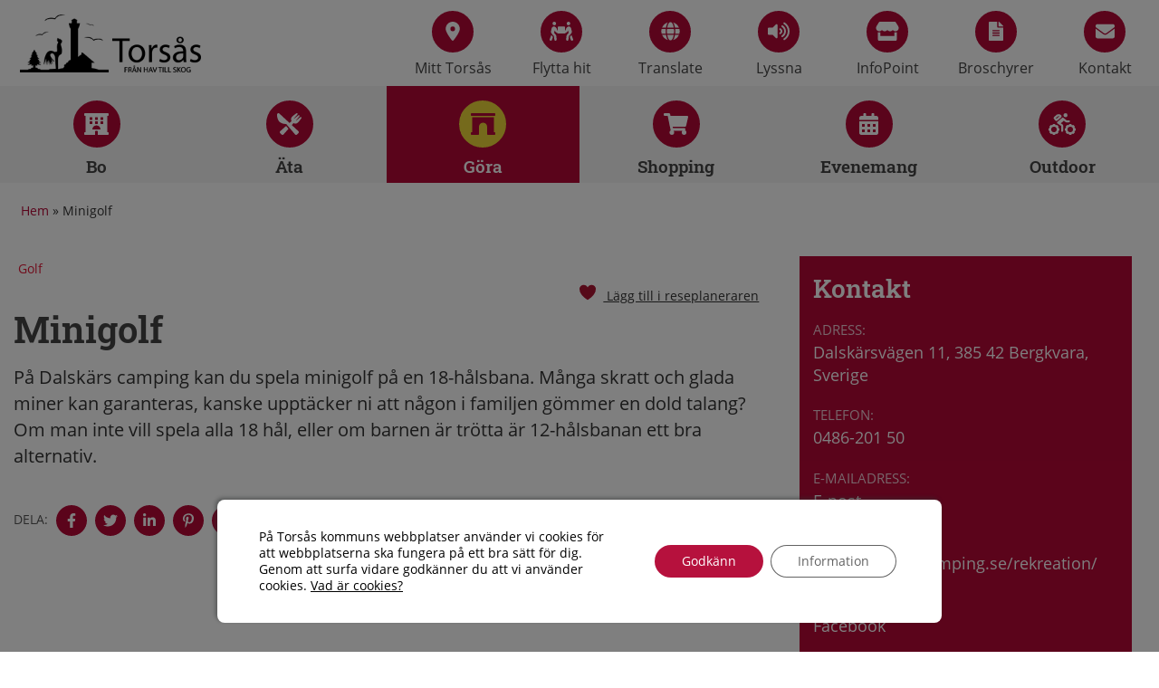

--- FILE ---
content_type: text/html; charset=UTF-8
request_url: https://visittorsas.se/produktlista/minigolf/
body_size: 16780
content:
<!doctype html>
<html lang="sv" xml:lang="sv">
<head>
	<title>Turism Torsås</title>
	<meta http-equiv="Content-Type" content="text/html; charset=UTF-8" />
	<meta name="viewport" content="width=device-width, initial-scale=1.0"/>
	<!--[if lt IE 9]><script src="http://html5shim.googlecode.com/svn/trunk/html5.js"></script><![endif]-->

	<!-- Favico -->
	<link rel="apple-touch-icon" sizes="57x57" href="https://visittorsas.se/wp-content/themes/torsas_kommun/assets/images/favicon/apple-icon-57x57.png">
	<link rel="apple-touch-icon" sizes="60x60" href="https://visittorsas.se/wp-content/themes/torsas_kommun/assets/images/favicon/apple-icon-60x60.png">
	<link rel="apple-touch-icon" sizes="72x72" href="https://visittorsas.se/wp-content/themes/torsas_kommun/assets/images/favicon/apple-icon-72x72.png">
	<link rel="apple-touch-icon" sizes="76x76" href="https://visittorsas.se/wp-content/themes/torsas_kommun/assets/images/favicon/apple-icon-76x76.png">
	<link rel="apple-touch-icon" sizes="114x114" href="https://visittorsas.se/wp-content/themes/torsas_kommun/assets/images/favicon/apple-icon-114x114.png">
	<link rel="apple-touch-icon" sizes="120x120" href="https://visittorsas.se/wp-content/themes/torsas_kommun/assets/images/favicon/apple-icon-120x120.png">
	<link rel="apple-touch-icon" sizes="144x144" href="https://visittorsas.se/wp-content/themes/torsas_kommun/assets/images/favicon/apple-icon-144x144.png">
	<link rel="apple-touch-icon" sizes="152x152" href="https://visittorsas.se/wp-content/themes/torsas_kommun/assets/images/favicon/apple-icon-152x152.png">
	<link rel="apple-touch-icon" sizes="180x180" href="https://visittorsas.se/wp-content/themes/torsas_kommun/assets/images/favicon/apple-icon-180x180.png">
	<link rel="icon" type="image/png" sizes="192x192" href="https://visittorsas.se/wp-content/themes/torsas_kommun/assets/images/favicon/android-icon-192x192.png">
	<link rel="icon" type="image/png" sizes="32x32" href="https://visittorsas.se/wp-content/themes/torsas_kommun/assets/images/favicon/favicon-32x32.png">
	<link rel="icon" type="image/png" sizes="96x96" href="https://visittorsas.se/wp-content/themes/torsas_kommun/assets/images/favicon/favicon-96x96.png">
	<link rel="icon" type="image/png" sizes="16x16" href="https://visittorsas.se/wp-content/themes/torsas_kommun/assets/images/favicon/favicon-16x16.png">
	<link rel="manifest" href="https://visittorsas.se/wp-content/themes/torsas_kommun/assets/images/favicon/manifest.json">
	<meta name="msapplication-TileColor" content="#FFFFFF">
	<meta name="msapplication-TileImage" content="https://visittorsas.se/wp-content/themes/torsas_kommun/assets/images/favicon/ms-icon-144x144.png">
	<meta name="theme-color" content="#FFFFFF">

	<!-- Style -->
	<link rel="stylesheet" href="https://visittorsas.se/wp-content/themes/torsas_kommun/assets/css/style.css?v=1768731494" />
	<link rel="stylesheet" href="https://visittorsas.se/wp-content/themes/torsas_kommun/assets/css/turism.css?v=1768731494" />
	<link rel="stylesheet" href="https://visittorsas.se/wp-content/themes/torsas_kommun/assets/bower_components/fontawesome-pro/css/all.css" />
	<link rel="stylesheet" href="https://visittorsas.se/wp-content/themes/torsas_kommun/style.css?v=1768731494" />

	<!-- Javascript -->
	<script src="https://visittorsas.se/wp-content/themes/torsas_kommun/assets/js/min/main-min.js"></script>
	<script defer src="https://visittorsas.se/wp-content/themes/torsas_kommun/assets/bower_components/fontawesome-pro/js/all.js"></script>
	
	<script src="https://visittorsas.se/wp-content/themes/torsas_kommun/scripts/javascripts.js?v=1768731494"></script>
	<script src="https://visittorsas.se/wp-content/themes/torsas_kommun/scripts/jquery_cookie.js"></script>
	<script src="https://visittorsas.se/wp-content/themes/torsas_kommun/scripts/isotope/isotope.pkgd.min.js"></script>
	<script src="https://visittorsas.se/wp-content/themes/torsas_kommun/scripts/isotope/packery-mode.pkgd.min.js"></script>
	<script src="https://visittorsas.se/wp-content/themes/torsas_kommun/scripts/jquery.matchHeight-min.js"></script>

	<!-- Google Translate -->
		
	<!-- För att kunna kontrollera när sidan cachades -->
	<script>console.log("Cachades senast: 2026-01-18 11:18:14");</script>
	
	<meta name='robots' content='index, follow, max-image-preview:large, max-snippet:-1, max-video-preview:-1' />
	<style>img:is([sizes="auto" i], [sizes^="auto," i]) { contain-intrinsic-size: 3000px 1500px }</style>
	
	<!-- This site is optimized with the Yoast SEO plugin v26.3 - https://yoast.com/wordpress/plugins/seo/ -->
	<link rel="canonical" href="https://visittorsas.se/produktlista/minigolf/" />
	<meta property="og:locale" content="sv_SE" />
	<meta property="og:type" content="article" />
	<meta property="og:title" content="Minigolf - Turism Torsås" />
	<meta property="og:description" content="P&aring; Dalsk&auml;rs camping kan du spela minigolf p&aring; en 18-h&aring;lsbana. M&aring;nga skratt och glada miner kan garanteras, kanske uppt&auml;cker ni att n&aring;gon i familjen g&ouml;mmer..." />
	<meta property="og:url" content="https://visittorsas.se/produktlista/minigolf/" />
	<meta property="og:site_name" content="Turism Torsås" />
	<meta property="article:publisher" content="https://www.facebook.com/karlshamnskommun/" />
	<meta property="article:modified_time" content="2024-04-30T09:18:41+00:00" />
	<meta name="twitter:card" content="summary_large_image" />
	<meta name="twitter:site" content="@karlshamnskmn" />
	<meta name="twitter:label1" content="Est. reading time" />
	<meta name="twitter:data1" content="1 minut" />
	<script type="application/ld+json" class="yoast-schema-graph">{"@context":"https://schema.org","@graph":[{"@type":"WebPage","@id":"https://visittorsas.se/produktlista/minigolf/","url":"https://visittorsas.se/produktlista/minigolf/","name":"Minigolf - Turism Torsås","isPartOf":{"@id":"https://visittorsas.se/#website"},"datePublished":"2020-01-02T07:58:05+00:00","dateModified":"2024-04-30T09:18:41+00:00","breadcrumb":{"@id":"https://visittorsas.se/produktlista/minigolf/#breadcrumb"},"inLanguage":"sv-SE","potentialAction":[{"@type":"ReadAction","target":["https://visittorsas.se/produktlista/minigolf/"]}]},{"@type":"BreadcrumbList","@id":"https://visittorsas.se/produktlista/minigolf/#breadcrumb","itemListElement":[{"@type":"ListItem","position":1,"name":"Hem","item":"https://visittorsas.se/"},{"@type":"ListItem","position":2,"name":"Minigolf"}]},{"@type":"WebSite","@id":"https://visittorsas.se/#website","url":"https://visittorsas.se/","name":"Turism Torsås","description":"Flytta till Småland","potentialAction":[{"@type":"SearchAction","target":{"@type":"EntryPoint","urlTemplate":"https://visittorsas.se/?s={search_term_string}"},"query-input":{"@type":"PropertyValueSpecification","valueRequired":true,"valueName":"search_term_string"}}],"inLanguage":"sv-SE"}]}</script>
	<!-- / Yoast SEO plugin. -->


<link rel='dns-prefetch' href='//visittorsas.se' />
<link rel='dns-prefetch' href='//code.jquery.com' />
<style id='wp-emoji-styles-inline-css' type='text/css'>

	img.wp-smiley, img.emoji {
		display: inline !important;
		border: none !important;
		box-shadow: none !important;
		height: 1em !important;
		width: 1em !important;
		margin: 0 0.07em !important;
		vertical-align: -0.1em !important;
		background: none !important;
		padding: 0 !important;
	}
</style>
<link rel='stylesheet' id='wp-block-library-css' href='https://visittorsas.se/wp-includes/css/dist/block-library/style.min.css?ver=6.8.3' type='text/css' media='all' />
<style id='classic-theme-styles-inline-css' type='text/css'>
/*! This file is auto-generated */
.wp-block-button__link{color:#fff;background-color:#32373c;border-radius:9999px;box-shadow:none;text-decoration:none;padding:calc(.667em + 2px) calc(1.333em + 2px);font-size:1.125em}.wp-block-file__button{background:#32373c;color:#fff;text-decoration:none}
</style>
<style id='global-styles-inline-css' type='text/css'>
:root{--wp--preset--aspect-ratio--square: 1;--wp--preset--aspect-ratio--4-3: 4/3;--wp--preset--aspect-ratio--3-4: 3/4;--wp--preset--aspect-ratio--3-2: 3/2;--wp--preset--aspect-ratio--2-3: 2/3;--wp--preset--aspect-ratio--16-9: 16/9;--wp--preset--aspect-ratio--9-16: 9/16;--wp--preset--color--black: #000000;--wp--preset--color--cyan-bluish-gray: #abb8c3;--wp--preset--color--white: #ffffff;--wp--preset--color--pale-pink: #f78da7;--wp--preset--color--vivid-red: #cf2e2e;--wp--preset--color--luminous-vivid-orange: #ff6900;--wp--preset--color--luminous-vivid-amber: #fcb900;--wp--preset--color--light-green-cyan: #7bdcb5;--wp--preset--color--vivid-green-cyan: #00d084;--wp--preset--color--pale-cyan-blue: #8ed1fc;--wp--preset--color--vivid-cyan-blue: #0693e3;--wp--preset--color--vivid-purple: #9b51e0;--wp--preset--gradient--vivid-cyan-blue-to-vivid-purple: linear-gradient(135deg,rgba(6,147,227,1) 0%,rgb(155,81,224) 100%);--wp--preset--gradient--light-green-cyan-to-vivid-green-cyan: linear-gradient(135deg,rgb(122,220,180) 0%,rgb(0,208,130) 100%);--wp--preset--gradient--luminous-vivid-amber-to-luminous-vivid-orange: linear-gradient(135deg,rgba(252,185,0,1) 0%,rgba(255,105,0,1) 100%);--wp--preset--gradient--luminous-vivid-orange-to-vivid-red: linear-gradient(135deg,rgba(255,105,0,1) 0%,rgb(207,46,46) 100%);--wp--preset--gradient--very-light-gray-to-cyan-bluish-gray: linear-gradient(135deg,rgb(238,238,238) 0%,rgb(169,184,195) 100%);--wp--preset--gradient--cool-to-warm-spectrum: linear-gradient(135deg,rgb(74,234,220) 0%,rgb(151,120,209) 20%,rgb(207,42,186) 40%,rgb(238,44,130) 60%,rgb(251,105,98) 80%,rgb(254,248,76) 100%);--wp--preset--gradient--blush-light-purple: linear-gradient(135deg,rgb(255,206,236) 0%,rgb(152,150,240) 100%);--wp--preset--gradient--blush-bordeaux: linear-gradient(135deg,rgb(254,205,165) 0%,rgb(254,45,45) 50%,rgb(107,0,62) 100%);--wp--preset--gradient--luminous-dusk: linear-gradient(135deg,rgb(255,203,112) 0%,rgb(199,81,192) 50%,rgb(65,88,208) 100%);--wp--preset--gradient--pale-ocean: linear-gradient(135deg,rgb(255,245,203) 0%,rgb(182,227,212) 50%,rgb(51,167,181) 100%);--wp--preset--gradient--electric-grass: linear-gradient(135deg,rgb(202,248,128) 0%,rgb(113,206,126) 100%);--wp--preset--gradient--midnight: linear-gradient(135deg,rgb(2,3,129) 0%,rgb(40,116,252) 100%);--wp--preset--font-size--small: 13px;--wp--preset--font-size--medium: 20px;--wp--preset--font-size--large: 36px;--wp--preset--font-size--x-large: 42px;--wp--preset--spacing--20: 0.44rem;--wp--preset--spacing--30: 0.67rem;--wp--preset--spacing--40: 1rem;--wp--preset--spacing--50: 1.5rem;--wp--preset--spacing--60: 2.25rem;--wp--preset--spacing--70: 3.38rem;--wp--preset--spacing--80: 5.06rem;--wp--preset--shadow--natural: 6px 6px 9px rgba(0, 0, 0, 0.2);--wp--preset--shadow--deep: 12px 12px 50px rgba(0, 0, 0, 0.4);--wp--preset--shadow--sharp: 6px 6px 0px rgba(0, 0, 0, 0.2);--wp--preset--shadow--outlined: 6px 6px 0px -3px rgba(255, 255, 255, 1), 6px 6px rgba(0, 0, 0, 1);--wp--preset--shadow--crisp: 6px 6px 0px rgba(0, 0, 0, 1);}:where(.is-layout-flex){gap: 0.5em;}:where(.is-layout-grid){gap: 0.5em;}body .is-layout-flex{display: flex;}.is-layout-flex{flex-wrap: wrap;align-items: center;}.is-layout-flex > :is(*, div){margin: 0;}body .is-layout-grid{display: grid;}.is-layout-grid > :is(*, div){margin: 0;}:where(.wp-block-columns.is-layout-flex){gap: 2em;}:where(.wp-block-columns.is-layout-grid){gap: 2em;}:where(.wp-block-post-template.is-layout-flex){gap: 1.25em;}:where(.wp-block-post-template.is-layout-grid){gap: 1.25em;}.has-black-color{color: var(--wp--preset--color--black) !important;}.has-cyan-bluish-gray-color{color: var(--wp--preset--color--cyan-bluish-gray) !important;}.has-white-color{color: var(--wp--preset--color--white) !important;}.has-pale-pink-color{color: var(--wp--preset--color--pale-pink) !important;}.has-vivid-red-color{color: var(--wp--preset--color--vivid-red) !important;}.has-luminous-vivid-orange-color{color: var(--wp--preset--color--luminous-vivid-orange) !important;}.has-luminous-vivid-amber-color{color: var(--wp--preset--color--luminous-vivid-amber) !important;}.has-light-green-cyan-color{color: var(--wp--preset--color--light-green-cyan) !important;}.has-vivid-green-cyan-color{color: var(--wp--preset--color--vivid-green-cyan) !important;}.has-pale-cyan-blue-color{color: var(--wp--preset--color--pale-cyan-blue) !important;}.has-vivid-cyan-blue-color{color: var(--wp--preset--color--vivid-cyan-blue) !important;}.has-vivid-purple-color{color: var(--wp--preset--color--vivid-purple) !important;}.has-black-background-color{background-color: var(--wp--preset--color--black) !important;}.has-cyan-bluish-gray-background-color{background-color: var(--wp--preset--color--cyan-bluish-gray) !important;}.has-white-background-color{background-color: var(--wp--preset--color--white) !important;}.has-pale-pink-background-color{background-color: var(--wp--preset--color--pale-pink) !important;}.has-vivid-red-background-color{background-color: var(--wp--preset--color--vivid-red) !important;}.has-luminous-vivid-orange-background-color{background-color: var(--wp--preset--color--luminous-vivid-orange) !important;}.has-luminous-vivid-amber-background-color{background-color: var(--wp--preset--color--luminous-vivid-amber) !important;}.has-light-green-cyan-background-color{background-color: var(--wp--preset--color--light-green-cyan) !important;}.has-vivid-green-cyan-background-color{background-color: var(--wp--preset--color--vivid-green-cyan) !important;}.has-pale-cyan-blue-background-color{background-color: var(--wp--preset--color--pale-cyan-blue) !important;}.has-vivid-cyan-blue-background-color{background-color: var(--wp--preset--color--vivid-cyan-blue) !important;}.has-vivid-purple-background-color{background-color: var(--wp--preset--color--vivid-purple) !important;}.has-black-border-color{border-color: var(--wp--preset--color--black) !important;}.has-cyan-bluish-gray-border-color{border-color: var(--wp--preset--color--cyan-bluish-gray) !important;}.has-white-border-color{border-color: var(--wp--preset--color--white) !important;}.has-pale-pink-border-color{border-color: var(--wp--preset--color--pale-pink) !important;}.has-vivid-red-border-color{border-color: var(--wp--preset--color--vivid-red) !important;}.has-luminous-vivid-orange-border-color{border-color: var(--wp--preset--color--luminous-vivid-orange) !important;}.has-luminous-vivid-amber-border-color{border-color: var(--wp--preset--color--luminous-vivid-amber) !important;}.has-light-green-cyan-border-color{border-color: var(--wp--preset--color--light-green-cyan) !important;}.has-vivid-green-cyan-border-color{border-color: var(--wp--preset--color--vivid-green-cyan) !important;}.has-pale-cyan-blue-border-color{border-color: var(--wp--preset--color--pale-cyan-blue) !important;}.has-vivid-cyan-blue-border-color{border-color: var(--wp--preset--color--vivid-cyan-blue) !important;}.has-vivid-purple-border-color{border-color: var(--wp--preset--color--vivid-purple) !important;}.has-vivid-cyan-blue-to-vivid-purple-gradient-background{background: var(--wp--preset--gradient--vivid-cyan-blue-to-vivid-purple) !important;}.has-light-green-cyan-to-vivid-green-cyan-gradient-background{background: var(--wp--preset--gradient--light-green-cyan-to-vivid-green-cyan) !important;}.has-luminous-vivid-amber-to-luminous-vivid-orange-gradient-background{background: var(--wp--preset--gradient--luminous-vivid-amber-to-luminous-vivid-orange) !important;}.has-luminous-vivid-orange-to-vivid-red-gradient-background{background: var(--wp--preset--gradient--luminous-vivid-orange-to-vivid-red) !important;}.has-very-light-gray-to-cyan-bluish-gray-gradient-background{background: var(--wp--preset--gradient--very-light-gray-to-cyan-bluish-gray) !important;}.has-cool-to-warm-spectrum-gradient-background{background: var(--wp--preset--gradient--cool-to-warm-spectrum) !important;}.has-blush-light-purple-gradient-background{background: var(--wp--preset--gradient--blush-light-purple) !important;}.has-blush-bordeaux-gradient-background{background: var(--wp--preset--gradient--blush-bordeaux) !important;}.has-luminous-dusk-gradient-background{background: var(--wp--preset--gradient--luminous-dusk) !important;}.has-pale-ocean-gradient-background{background: var(--wp--preset--gradient--pale-ocean) !important;}.has-electric-grass-gradient-background{background: var(--wp--preset--gradient--electric-grass) !important;}.has-midnight-gradient-background{background: var(--wp--preset--gradient--midnight) !important;}.has-small-font-size{font-size: var(--wp--preset--font-size--small) !important;}.has-medium-font-size{font-size: var(--wp--preset--font-size--medium) !important;}.has-large-font-size{font-size: var(--wp--preset--font-size--large) !important;}.has-x-large-font-size{font-size: var(--wp--preset--font-size--x-large) !important;}
:where(.wp-block-post-template.is-layout-flex){gap: 1.25em;}:where(.wp-block-post-template.is-layout-grid){gap: 1.25em;}
:where(.wp-block-columns.is-layout-flex){gap: 2em;}:where(.wp-block-columns.is-layout-grid){gap: 2em;}
:root :where(.wp-block-pullquote){font-size: 1.5em;line-height: 1.6;}
</style>
<link rel='stylesheet' id='parent-style-css' href='https://visittorsas.se/wp-content/themes/torsas_kommun/style.css?ver=1768731494' type='text/css' media='all' />
<link rel='stylesheet' id='style-css' href='https://visittorsas.se/wp-content/themes/torsas_childtheme_turism/style.css?ver=1768731494' type='text/css' media='all' />
<link rel='stylesheet' id='jquery-ui-style-css' href='//code.jquery.com/ui/1.12.1/themes/base/jquery-ui.css?ver=6.8.3' type='text/css' media='all' />
<link rel='stylesheet' id='moove_gdpr_frontend-css' href='https://visittorsas.se/wp-content/plugins/gdpr-cookie-compliance/dist/styles/gdpr-main-nf.css?ver=5.0.9' type='text/css' media='all' />
<style id='moove_gdpr_frontend-inline-css' type='text/css'>
				#moove_gdpr_cookie_modal .moove-gdpr-modal-content .moove-gdpr-tab-main h3.tab-title, 
				#moove_gdpr_cookie_modal .moove-gdpr-modal-content .moove-gdpr-tab-main span.tab-title,
				#moove_gdpr_cookie_modal .moove-gdpr-modal-content .moove-gdpr-modal-left-content #moove-gdpr-menu li a, 
				#moove_gdpr_cookie_modal .moove-gdpr-modal-content .moove-gdpr-modal-left-content #moove-gdpr-menu li button,
				#moove_gdpr_cookie_modal .moove-gdpr-modal-content .moove-gdpr-modal-left-content .moove-gdpr-branding-cnt a,
				#moove_gdpr_cookie_modal .moove-gdpr-modal-content .moove-gdpr-modal-footer-content .moove-gdpr-button-holder a.mgbutton, 
				#moove_gdpr_cookie_modal .moove-gdpr-modal-content .moove-gdpr-modal-footer-content .moove-gdpr-button-holder button.mgbutton,
				#moove_gdpr_cookie_modal .cookie-switch .cookie-slider:after, 
				#moove_gdpr_cookie_modal .cookie-switch .slider:after, 
				#moove_gdpr_cookie_modal .switch .cookie-slider:after, 
				#moove_gdpr_cookie_modal .switch .slider:after,
				#moove_gdpr_cookie_info_bar .moove-gdpr-info-bar-container .moove-gdpr-info-bar-content p, 
				#moove_gdpr_cookie_info_bar .moove-gdpr-info-bar-container .moove-gdpr-info-bar-content p a,
				#moove_gdpr_cookie_info_bar .moove-gdpr-info-bar-container .moove-gdpr-info-bar-content a.mgbutton, 
				#moove_gdpr_cookie_info_bar .moove-gdpr-info-bar-container .moove-gdpr-info-bar-content button.mgbutton,
				#moove_gdpr_cookie_modal .moove-gdpr-modal-content .moove-gdpr-tab-main .moove-gdpr-tab-main-content h1, 
				#moove_gdpr_cookie_modal .moove-gdpr-modal-content .moove-gdpr-tab-main .moove-gdpr-tab-main-content h2, 
				#moove_gdpr_cookie_modal .moove-gdpr-modal-content .moove-gdpr-tab-main .moove-gdpr-tab-main-content h3, 
				#moove_gdpr_cookie_modal .moove-gdpr-modal-content .moove-gdpr-tab-main .moove-gdpr-tab-main-content h4, 
				#moove_gdpr_cookie_modal .moove-gdpr-modal-content .moove-gdpr-tab-main .moove-gdpr-tab-main-content h5, 
				#moove_gdpr_cookie_modal .moove-gdpr-modal-content .moove-gdpr-tab-main .moove-gdpr-tab-main-content h6,
				#moove_gdpr_cookie_modal .moove-gdpr-modal-content.moove_gdpr_modal_theme_v2 .moove-gdpr-modal-title .tab-title,
				#moove_gdpr_cookie_modal .moove-gdpr-modal-content.moove_gdpr_modal_theme_v2 .moove-gdpr-tab-main h3.tab-title, 
				#moove_gdpr_cookie_modal .moove-gdpr-modal-content.moove_gdpr_modal_theme_v2 .moove-gdpr-tab-main span.tab-title,
				#moove_gdpr_cookie_modal .moove-gdpr-modal-content.moove_gdpr_modal_theme_v2 .moove-gdpr-branding-cnt a {
					font-weight: inherit				}
			#moove_gdpr_cookie_modal,#moove_gdpr_cookie_info_bar,.gdpr_cookie_settings_shortcode_content{font-family:inherit}#moove_gdpr_save_popup_settings_button{background-color:#373737;color:#fff}#moove_gdpr_save_popup_settings_button:hover{background-color:#000}#moove_gdpr_cookie_info_bar .moove-gdpr-info-bar-container .moove-gdpr-info-bar-content a.mgbutton,#moove_gdpr_cookie_info_bar .moove-gdpr-info-bar-container .moove-gdpr-info-bar-content button.mgbutton{background-color:#b6113d}#moove_gdpr_cookie_modal .moove-gdpr-modal-content .moove-gdpr-modal-footer-content .moove-gdpr-button-holder a.mgbutton,#moove_gdpr_cookie_modal .moove-gdpr-modal-content .moove-gdpr-modal-footer-content .moove-gdpr-button-holder button.mgbutton,.gdpr_cookie_settings_shortcode_content .gdpr-shr-button.button-green{background-color:#b6113d;border-color:#b6113d}#moove_gdpr_cookie_modal .moove-gdpr-modal-content .moove-gdpr-modal-footer-content .moove-gdpr-button-holder a.mgbutton:hover,#moove_gdpr_cookie_modal .moove-gdpr-modal-content .moove-gdpr-modal-footer-content .moove-gdpr-button-holder button.mgbutton:hover,.gdpr_cookie_settings_shortcode_content .gdpr-shr-button.button-green:hover{background-color:#fff;color:#b6113d}#moove_gdpr_cookie_modal .moove-gdpr-modal-content .moove-gdpr-modal-close i,#moove_gdpr_cookie_modal .moove-gdpr-modal-content .moove-gdpr-modal-close span.gdpr-icon{background-color:#b6113d;border:1px solid #b6113d}#moove_gdpr_cookie_info_bar span.moove-gdpr-infobar-allow-all.focus-g,#moove_gdpr_cookie_info_bar span.moove-gdpr-infobar-allow-all:focus,#moove_gdpr_cookie_info_bar button.moove-gdpr-infobar-allow-all.focus-g,#moove_gdpr_cookie_info_bar button.moove-gdpr-infobar-allow-all:focus,#moove_gdpr_cookie_info_bar span.moove-gdpr-infobar-reject-btn.focus-g,#moove_gdpr_cookie_info_bar span.moove-gdpr-infobar-reject-btn:focus,#moove_gdpr_cookie_info_bar button.moove-gdpr-infobar-reject-btn.focus-g,#moove_gdpr_cookie_info_bar button.moove-gdpr-infobar-reject-btn:focus,#moove_gdpr_cookie_info_bar span.change-settings-button.focus-g,#moove_gdpr_cookie_info_bar span.change-settings-button:focus,#moove_gdpr_cookie_info_bar button.change-settings-button.focus-g,#moove_gdpr_cookie_info_bar button.change-settings-button:focus{-webkit-box-shadow:0 0 1px 3px #b6113d;-moz-box-shadow:0 0 1px 3px #b6113d;box-shadow:0 0 1px 3px #b6113d}#moove_gdpr_cookie_modal .moove-gdpr-modal-content .moove-gdpr-modal-close i:hover,#moove_gdpr_cookie_modal .moove-gdpr-modal-content .moove-gdpr-modal-close span.gdpr-icon:hover,#moove_gdpr_cookie_info_bar span[data-href]>u.change-settings-button{color:#b6113d}#moove_gdpr_cookie_modal .moove-gdpr-modal-content .moove-gdpr-modal-left-content #moove-gdpr-menu li.menu-item-selected a span.gdpr-icon,#moove_gdpr_cookie_modal .moove-gdpr-modal-content .moove-gdpr-modal-left-content #moove-gdpr-menu li.menu-item-selected button span.gdpr-icon{color:inherit}#moove_gdpr_cookie_modal .moove-gdpr-modal-content .moove-gdpr-modal-left-content #moove-gdpr-menu li a span.gdpr-icon,#moove_gdpr_cookie_modal .moove-gdpr-modal-content .moove-gdpr-modal-left-content #moove-gdpr-menu li button span.gdpr-icon{color:inherit}#moove_gdpr_cookie_modal .gdpr-acc-link{line-height:0;font-size:0;color:transparent;position:absolute}#moove_gdpr_cookie_modal .moove-gdpr-modal-content .moove-gdpr-modal-close:hover i,#moove_gdpr_cookie_modal .moove-gdpr-modal-content .moove-gdpr-modal-left-content #moove-gdpr-menu li a,#moove_gdpr_cookie_modal .moove-gdpr-modal-content .moove-gdpr-modal-left-content #moove-gdpr-menu li button,#moove_gdpr_cookie_modal .moove-gdpr-modal-content .moove-gdpr-modal-left-content #moove-gdpr-menu li button i,#moove_gdpr_cookie_modal .moove-gdpr-modal-content .moove-gdpr-modal-left-content #moove-gdpr-menu li a i,#moove_gdpr_cookie_modal .moove-gdpr-modal-content .moove-gdpr-tab-main .moove-gdpr-tab-main-content a:hover,#moove_gdpr_cookie_info_bar.moove-gdpr-dark-scheme .moove-gdpr-info-bar-container .moove-gdpr-info-bar-content a.mgbutton:hover,#moove_gdpr_cookie_info_bar.moove-gdpr-dark-scheme .moove-gdpr-info-bar-container .moove-gdpr-info-bar-content button.mgbutton:hover,#moove_gdpr_cookie_info_bar.moove-gdpr-dark-scheme .moove-gdpr-info-bar-container .moove-gdpr-info-bar-content a:hover,#moove_gdpr_cookie_info_bar.moove-gdpr-dark-scheme .moove-gdpr-info-bar-container .moove-gdpr-info-bar-content button:hover,#moove_gdpr_cookie_info_bar.moove-gdpr-dark-scheme .moove-gdpr-info-bar-container .moove-gdpr-info-bar-content span.change-settings-button:hover,#moove_gdpr_cookie_info_bar.moove-gdpr-dark-scheme .moove-gdpr-info-bar-container .moove-gdpr-info-bar-content button.change-settings-button:hover,#moove_gdpr_cookie_info_bar.moove-gdpr-dark-scheme .moove-gdpr-info-bar-container .moove-gdpr-info-bar-content u.change-settings-button:hover,#moove_gdpr_cookie_info_bar span[data-href]>u.change-settings-button,#moove_gdpr_cookie_info_bar.moove-gdpr-dark-scheme .moove-gdpr-info-bar-container .moove-gdpr-info-bar-content a.mgbutton.focus-g,#moove_gdpr_cookie_info_bar.moove-gdpr-dark-scheme .moove-gdpr-info-bar-container .moove-gdpr-info-bar-content button.mgbutton.focus-g,#moove_gdpr_cookie_info_bar.moove-gdpr-dark-scheme .moove-gdpr-info-bar-container .moove-gdpr-info-bar-content a.focus-g,#moove_gdpr_cookie_info_bar.moove-gdpr-dark-scheme .moove-gdpr-info-bar-container .moove-gdpr-info-bar-content button.focus-g,#moove_gdpr_cookie_info_bar.moove-gdpr-dark-scheme .moove-gdpr-info-bar-container .moove-gdpr-info-bar-content a.mgbutton:focus,#moove_gdpr_cookie_info_bar.moove-gdpr-dark-scheme .moove-gdpr-info-bar-container .moove-gdpr-info-bar-content button.mgbutton:focus,#moove_gdpr_cookie_info_bar.moove-gdpr-dark-scheme .moove-gdpr-info-bar-container .moove-gdpr-info-bar-content a:focus,#moove_gdpr_cookie_info_bar.moove-gdpr-dark-scheme .moove-gdpr-info-bar-container .moove-gdpr-info-bar-content button:focus,#moove_gdpr_cookie_info_bar.moove-gdpr-dark-scheme .moove-gdpr-info-bar-container .moove-gdpr-info-bar-content span.change-settings-button.focus-g,span.change-settings-button:focus,button.change-settings-button.focus-g,button.change-settings-button:focus,#moove_gdpr_cookie_info_bar.moove-gdpr-dark-scheme .moove-gdpr-info-bar-container .moove-gdpr-info-bar-content u.change-settings-button.focus-g,#moove_gdpr_cookie_info_bar.moove-gdpr-dark-scheme .moove-gdpr-info-bar-container .moove-gdpr-info-bar-content u.change-settings-button:focus{color:#b6113d}#moove_gdpr_cookie_modal .moove-gdpr-branding.focus-g span,#moove_gdpr_cookie_modal .moove-gdpr-modal-content .moove-gdpr-tab-main a.focus-g,#moove_gdpr_cookie_modal .moove-gdpr-modal-content .moove-gdpr-tab-main .gdpr-cd-details-toggle.focus-g{color:#b6113d}#moove_gdpr_cookie_modal.gdpr_lightbox-hide{display:none}
</style>
<script type="text/javascript" src="https://visittorsas.se/wp-includes/js/jquery/jquery.min.js?ver=3.7.1" id="jquery-core-js"></script>
<script type="text/javascript" src="https://visittorsas.se/wp-includes/js/jquery/jquery-migrate.min.js?ver=3.4.1" id="jquery-migrate-js"></script>
<script type="text/javascript" id="file_uploads_nfpluginsettings-js-extra">
/* <![CDATA[ */
var params = {"clearLogRestUrl":"https:\/\/visittorsas.se\/wp-json\/nf-file-uploads\/debug-log\/delete-all","clearLogButtonId":"file_uploads_clear_debug_logger","downloadLogRestUrl":"https:\/\/visittorsas.se\/wp-json\/nf-file-uploads\/debug-log\/get-all","downloadLogButtonId":"file_uploads_download_debug_logger"};
/* ]]> */
</script>
<script type="text/javascript" src="https://visittorsas.se/wp-content/plugins/ninja-forms-uploads/assets/js/nfpluginsettings.js?ver=3.3.23" id="file_uploads_nfpluginsettings-js"></script>
<script type="text/javascript" src="https://visittorsas.se/wp-content/themes/torsas_childtheme_turism/includes/js/visittorsas.js?ver=6.8.3" id="visittorsas-js"></script>
<script type="text/javascript" src="https://code.jquery.com/ui/1.12.1/jquery-ui.js?ver=6.8.3" id="jquery-ui-js"></script>
<link rel="https://api.w.org/" href="https://visittorsas.se/wp-json/" /><link rel="alternate" title="JSON" type="application/json" href="https://visittorsas.se/wp-json/wp/v2/krea_produkter/1153" /><link rel="EditURI" type="application/rsd+xml" title="RSD" href="https://visittorsas.se/xmlrpc.php?rsd" />
<meta name="generator" content="WordPress 6.8.3" />
<link rel='shortlink' href='https://visittorsas.se/?p=1153' />
<link rel="alternate" title="oEmbed (JSON)" type="application/json+oembed" href="https://visittorsas.se/wp-json/oembed/1.0/embed?url=https%3A%2F%2Fvisittorsas.se%2Fproduktlista%2Fminigolf%2F" />
<link rel="alternate" title="oEmbed (XML)" type="text/xml+oembed" href="https://visittorsas.se/wp-json/oembed/1.0/embed?url=https%3A%2F%2Fvisittorsas.se%2Fproduktlista%2Fminigolf%2F&#038;format=xml" />
<style type="text/css">.broken_link, a.broken_link {
	text-decoration: line-through;
}</style>		<style type="text/css" id="wp-custom-css">
			.slick-list .draggable {
max-height: 100%;
}

.slick-slide figure img {
    object-fit: cover;
    max-height: 600px;
    width: 100% !important;
}
		</style>
		<meta name="generator" content="WP Rocket 3.20.0.3" data-wpr-features="wpr_image_dimensions wpr_preload_links wpr_desktop" /></head>
<body>
<div data-rocket-location-hash="2b72194689327a9232283cdfaed00555" class="super-wrapper">
<div data-rocket-location-hash="b4f9b60b59120f2afc56cd36ff678f9b" id="skiplinks">
	<a href="#MainContentArea" accesskey="s">Till innehållet på sidan</a>
</div>
<div data-rocket-location-hash="aa2641091088203a3b3855407929c42c" class="super-wrapper">
<nav id="navigation">
	
	<a class="logotype" href="/" accesskey="1">
	  <img width="300" height="96" src="https://visittorsas.se/wp-content/themes/torsas_kommun/gfx/logo-turism.png" alt="Torsås Turism">
	</a>

	<ul class="right-navigation">
		<li class="mitt-torsas">
<a href="/mitt-torsas/">
<span class="icon"><svg xmlns="http://www.w3.org/2000/svg" class="svg-inline--fa fa-w-20" viewBox="0 0 384 512"><path fill="currentColor" d="M215.7 499.2C267 435 384 279.4 384 192C384 86 298 0 192 0S0 86 0 192c0 87.4 117 243 168.3 307.2c12.3 15.3 35.1 15.3 47.4 0zM192 128a64 64 0 1 1 0 128 64 64 0 1 1 0-128z"/></svg></span>
Mitt Torsås
</a>
</li>

<li class="move-here">
<a href="/flytta-till-torsas/">
<span class="icon"><i class="fas fa-people-carry"></i></span>
Flytta hit
</a>
</li>

<li class="translate">
<a href="/translate/">
<span class="icon"><i class="fas fa-globe"></i></span>
Translate
</a>
</li>


<li class="customize">
<a href="/lyssna/">
<span class="icon"><i class="fas fa-volume-up"></i></span>
Lyssna
</a>
</li>


<li class="shop">
<a href="/infopoint/">
<span class="icon">
<i class="fas fa-store"></i>
</span>
<!--Turistbyrån-->
InfoPoint
</a>
</li>

<li class="files">
<a href="/broschyrer/">
<span class="icon"><i class="fas fa-file-alt"></i></span>
Broschyrer
</a>
</li>

<li class="contact">
<a href="/kontakt/">
<span class="icon"><i class="fas fa-envelope"></i></span>
Kontakt
</a>
</li>
<!--
<li class="search-icon">
<a href="#">
<span class="icon"><i class="fas fa-search"></i></span>
Sök
</a>
</li>
-->
<li class="hidden-menu">
<a href="#my-menu">
<span class="icon"><i class="fas fa-bars"></i></span>
Meny
</a>
</li>	</ul>
</nav>

	<div data-rocket-location-hash="909b9a33595cd939b50c5aa4b0a4c2b6" style="height:95px"></div>
<noscript>
	<div id="noScript">
		<div class="headline"><span class="fas fa-exclamation-triangle"></span> Varning</div>
		<p>JavaScript måste aktiveras på denna webbplats för att fungera på bästa sätt.</p>
	</div>
</noscript>

<nav id="categories" class="subsite">
<ul>
			<li>
				<a href="https://visittorsas.se/bo/">
					<span class="icon">
						<i class="fas fa-hotel"></i>
					</span>
					<span class="cat-item">Bo</span>
				</a>
			</li>
						<li>
				<a href="https://visittorsas.se/ata/">
					<span class="icon">
						<i class="fas fa-utensils-alt"></i>
					</span>
					<span class="cat-item">Äta</span>
				</a>
			</li>
						<li>
				<a href="https://visittorsas.se/gora/" class='is-active'>
					<span class="icon">
						<i class="fas fa-archway"></i>
					</span>
					<span class="cat-item">Göra</span>
				</a>
			</li>
						<li>
				<a href="https://visittorsas.se/handla/">
					<span class="icon">
						<i class="fas fa-shopping-cart"></i>
					</span>
					<span class="cat-item">Shopping</span>
				</a>
			</li>
						<li>
				<a href="https://visittorsas.se/evenemang/">
					<span class="icon">
						<i class="fas fa-calendar-alt"></i>
					</span>
					<span class="cat-item">Evenemang</span>
				</a>
			</li>
						<li>
				<a href="https://visittorsas.se/outdoor/">
					<span class="icon">
						<i class="far fa-biking-mountain"></i>
					</span>
					<span class="cat-item">Outdoor</span>
				</a>
			</li>
			</ul>
</nav>
 <section data-rocket-location-hash="fd3820a7fb97b4374fa7fd2e5364fe22" id="entry" class="without-left">
    <div class="layout">
	<nav id="breadcrumbs" class="breadcrumbs"><span><span><a href="https://visittorsas.se/">Hem</a></span> » <span class="breadcrumb_last" aria-current="page">Minigolf</span></span></nav>
      <article class="main-article">
        
        <div class="text">
          <div class="news-meta">
            <span class="news-category"> Golf</span>
          </div>
		  <a id="MainContentArea" tabindex="-1"></a>
		  <a data-id="1153" class="add-to-travellist on-product"><span class="heart-icon"><svg width="18" height="18" viewBox="0 0 18 18" fill="none" xmlns="http://www.w3.org/2000/svg">
			<path d="M18 5.25C18 2.765 15.901 0.75 13.312 0.75C11.377 0.75 9.715 1.876 9 3.483C8.285 1.876 6.623 0.75 4.687 0.75C2.1 0.75 0 2.765 0 5.25C0 12.47 9 17.25 9 17.25C9 17.25 18 12.47 18 5.25Z" fill="#AE1433"/>
			</svg></span> Lägg till i reseplaneraren</a>
          <h1>Minigolf</h1>
			<p>På Dalskärs camping kan du spela minigolf på en 18-hålsbana. Många skratt och glada miner kan garanteras, kanske upptäcker ni att någon i familjen gömmer en dold talang? Om man inte vill spela alla 18 hål, eller om barnen är trötta är 12-hålsbanan ett bra alternativ.</p>
        </div> 

				
		<div class="share">
  Dela: 
  <a target="_blank" aria-label="Denna sidan öppnas i ett nytt webbläsarfönster." title="Denna sidan öppnas i ett nytt webbläsarfönster." href="https://www.facebook.com/sharer/sharer.php?u=https://visittorsas.se/produktlista/minigolf/" class="share-facebook">
	<span class="hide" aria-label="Facebook">Facebook (öppnas i nytt fönster)</span>
	<i class="fab fa-facebook-f"></i>  
  </a> 
  <a target="_blank" aria-label="Denna sidan öppnas i ett nytt webbläsarfönster." title="Denna sidan öppnas i ett nytt webbläsarfönster." href="https://twitter.com/home?status=https://visittorsas.se/produktlista/minigolf/" class="share-twitter">
	<span class="hide" aria-label="Twitter">Twitter (öppnas i nytt fönster)</span>
	<i class="fab fa-twitter"></i>
  </a> 
  <a target="_blank" aria-label="Denna sidan öppnas i ett nytt webbläsarfönster." title="Denna sidan öppnas i ett nytt webbläsarfönster." href="https://www.linkedin.com/shareArticle?mini=true&url=https://visittorsas.se/produktlista/minigolf/" class="share-linkedin">
	<span class="hide" aria-label="LinkedIn">LinkedIn (öppnas i nytt fönster)</span>
	<i class="fab fa-linkedin-in"></i>
  </a>  
  <a target="_blank" aria-label="Denna sidan öppnas i ett nytt webbläsarfönster." title="Denna sidan öppnas i ett nytt webbläsarfönster." href="https://pinterest.com/pin/create/link/?url=https://visittorsas.se/produktlista/minigolf/" class="share-pinterest">
	<span class="hide" aria-label="Pinterest">Pinterest (öppnas i nytt fönster)</span>
	<i class="fab fa-pinterest-p"></i>
  </a>  
  <a target="_blank" aria-label="Denna sidan öppnas i ett nytt webbläsarfönster." title="Denna sidan öppnas i ett nytt webbläsarfönster." href="https://plus.google.com/share?url=https://visittorsas.se/produktlista/minigolf/" class="share-google">
	<span class="hide" aria-label="Google Plus">Google Plus (öppnas i nytt fönster)</span>
	<i class="fab fa-google-plus-g"></i>
  </a>
</div>        
      </article>

      <aside id="puffs">
        <h2 aria-label="Kontakter" class="hidden">Kontakter</h2>
        <article class="puff puff-contact">
          <div class="article-wrap">
            <h3>Kontakt</h3>
            
							<p class="address">
				  Dalskärsvägen 11, 385 42 Bergkvara, Sverige				</p>
										<p class="phone"><a href="tel:0486-201 50">0486-201 50</a></p>
										<p class="email"><a href="mailto:info@dalskarscamping.se">E-post</a></p>
            					    <p class="website"><a target='_blank' href="https://www.dalskarscamping.se/rekreation/">www.dalskarscamping.se/rekreation/</a></p>
						<p class="external-links">				<a target='_blank' href="https://www.facebook.com/dalskars/">Facebook</a>
								</p>
			          </div>
		  
		  		  
				<script type="text/javascript" src="https://maps.googleapis.com/maps/api/js?key=AIzaSyBbfQCIEh5p6tcRmkeLyR3imUQWWZYtbQ0&callback=initMap"></script>
				<script type="text/javascript">
				  google.maps.event.addDomListener(window, 'load', init);
			  
				  function init() {
					var mapOptions = {
					  zoom: 10,
					  disableDefaultUI: true,
					  zoomControl: true,
					  scrollwheel: false,
					  center: new google.maps.LatLng(56.3912463, 16.0900988),
					  styles: [{"featureType":"road","elementType":"labels","stylers":[{"visibility":"off"}]},{"featureType":"poi","elementType":"labels","stylers":[{"visibility":"off"}]},{"featureType":"transit","elementType":"labels.text","stylers":[{"visibility":"off"}]}]
					};
					var mapElement = document.getElementById('map');
					var map = new google.maps.Map(mapElement, mapOptions);

					var image = 'https://visittorsas.se/wp-content/themes/torsas_kommun/assets/images/marker.png';
					var kreationMarker = new google.maps.Marker({
					  position: new google.maps.LatLng(56.3912463, 16.0900988),
					  map: map,
					  icon: image,
					  title: "Minigolf"
					});
				  }
				</script>
				<div id="map" style="height: 300px;"></div>
				
			        </article>

      </aside>

    </div>
  </section>


<script type="speculationrules">
{"prefetch":[{"source":"document","where":{"and":[{"href_matches":"\/*"},{"not":{"href_matches":["\/wp-*.php","\/wp-admin\/*","\/wp-content\/uploads\/sites\/8\/*","\/wp-content\/*","\/wp-content\/plugins\/*","\/wp-content\/themes\/torsas_childtheme_turism\/*","\/wp-content\/themes\/torsas_kommun\/*","\/*\\?(.+)"]}},{"not":{"selector_matches":"a[rel~=\"nofollow\"]"}},{"not":{"selector_matches":".no-prefetch, .no-prefetch a"}}]},"eagerness":"conservative"}]}
</script>
<!-- Matomo --><script>
(function () {
function initTracking() {
var _paq = window._paq = window._paq || [];
_paq.push(['trackPageView']);_paq.push(['enableLinkTracking']);_paq.push(['alwaysUseSendBeacon']);_paq.push(['setTrackerUrl', "\/\/visittorsas.se\/wp-content\/plugins\/matomo\/app\/matomo.php"]);_paq.push(['setSiteId', '1']);var d=document, g=d.createElement('script'), s=d.getElementsByTagName('script')[0];
g.type='text/javascript'; g.async=true; g.src="\/\/visittorsas.se\/wp-content\/uploads\/sites\/8\/matomo\/matomo.js"; s.parentNode.insertBefore(g,s);
}
if (document.prerendering) {
	document.addEventListener('prerenderingchange', initTracking, {once: true});
} else {
	initTracking();
}
})();
</script>
<!-- End Matomo Code -->	<!--copyscapeskip-->
	<aside id="moove_gdpr_cookie_info_bar" class="moove-gdpr-info-bar-hidden moove-gdpr-align-center moove-gdpr-light-scheme gdpr_infobar_postion_bottom" aria-label="GDPR Cookie Banner" style="display: none;">
	<div class="moove-gdpr-info-bar-container">
		<div class="moove-gdpr-info-bar-content">
		
<div class="moove-gdpr-cookie-notice">
  <p>På Torsås kommuns webbplatser använder vi cookies för att webbplatserna ska fungera på ett bra sätt för dig. Genom att surfa vidare godkänner du att vi använder cookies. <button  aria-haspopup="true" data-href="#moove_gdpr_cookie_modal" class="change-settings-button">Vad är cookies?</button></p>
</div>
<!--  .moove-gdpr-cookie-notice -->
		
<div class="moove-gdpr-button-holder">
			<button class="mgbutton moove-gdpr-infobar-allow-all gdpr-fbo-0" aria-label="Godkänn" >Godkänn</button>
						<button class="mgbutton moove-gdpr-infobar-settings-btn change-settings-button gdpr-fbo-2" aria-haspopup="true" data-href="#moove_gdpr_cookie_modal"  aria-label="Information">Information</button>
			</div>
<!--  .button-container -->
		</div>
		<!-- moove-gdpr-info-bar-content -->
	</div>
	<!-- moove-gdpr-info-bar-container -->
	</aside>
	<!-- #moove_gdpr_cookie_info_bar -->
	<!--/copyscapeskip-->
<script type="text/javascript" id="rocket-browser-checker-js-after">
/* <![CDATA[ */
"use strict";var _createClass=function(){function defineProperties(target,props){for(var i=0;i<props.length;i++){var descriptor=props[i];descriptor.enumerable=descriptor.enumerable||!1,descriptor.configurable=!0,"value"in descriptor&&(descriptor.writable=!0),Object.defineProperty(target,descriptor.key,descriptor)}}return function(Constructor,protoProps,staticProps){return protoProps&&defineProperties(Constructor.prototype,protoProps),staticProps&&defineProperties(Constructor,staticProps),Constructor}}();function _classCallCheck(instance,Constructor){if(!(instance instanceof Constructor))throw new TypeError("Cannot call a class as a function")}var RocketBrowserCompatibilityChecker=function(){function RocketBrowserCompatibilityChecker(options){_classCallCheck(this,RocketBrowserCompatibilityChecker),this.passiveSupported=!1,this._checkPassiveOption(this),this.options=!!this.passiveSupported&&options}return _createClass(RocketBrowserCompatibilityChecker,[{key:"_checkPassiveOption",value:function(self){try{var options={get passive(){return!(self.passiveSupported=!0)}};window.addEventListener("test",null,options),window.removeEventListener("test",null,options)}catch(err){self.passiveSupported=!1}}},{key:"initRequestIdleCallback",value:function(){!1 in window&&(window.requestIdleCallback=function(cb){var start=Date.now();return setTimeout(function(){cb({didTimeout:!1,timeRemaining:function(){return Math.max(0,50-(Date.now()-start))}})},1)}),!1 in window&&(window.cancelIdleCallback=function(id){return clearTimeout(id)})}},{key:"isDataSaverModeOn",value:function(){return"connection"in navigator&&!0===navigator.connection.saveData}},{key:"supportsLinkPrefetch",value:function(){var elem=document.createElement("link");return elem.relList&&elem.relList.supports&&elem.relList.supports("prefetch")&&window.IntersectionObserver&&"isIntersecting"in IntersectionObserverEntry.prototype}},{key:"isSlowConnection",value:function(){return"connection"in navigator&&"effectiveType"in navigator.connection&&("2g"===navigator.connection.effectiveType||"slow-2g"===navigator.connection.effectiveType)}}]),RocketBrowserCompatibilityChecker}();
/* ]]> */
</script>
<script type="text/javascript" id="rocket-preload-links-js-extra">
/* <![CDATA[ */
var RocketPreloadLinksConfig = {"excludeUris":"\/evenemangslista\/sommar-pa-olssonska-garden\/|\/mitt-torsas|\/(?:.+\/)?feed(?:\/(?:.+\/?)?)?$|\/(?:.+\/)?embed\/|\/(index.php\/)?(.*)wp-json(\/.*|$)|\/refer\/|\/go\/|\/recommend\/|\/recommends\/","usesTrailingSlash":"1","imageExt":"jpg|jpeg|gif|png|tiff|bmp|webp|avif|pdf|doc|docx|xls|xlsx|php","fileExt":"jpg|jpeg|gif|png|tiff|bmp|webp|avif|pdf|doc|docx|xls|xlsx|php|html|htm","siteUrl":"https:\/\/visittorsas.se","onHoverDelay":"100","rateThrottle":"3"};
/* ]]> */
</script>
<script type="text/javascript" id="rocket-preload-links-js-after">
/* <![CDATA[ */
(function() {
"use strict";var r="function"==typeof Symbol&&"symbol"==typeof Symbol.iterator?function(e){return typeof e}:function(e){return e&&"function"==typeof Symbol&&e.constructor===Symbol&&e!==Symbol.prototype?"symbol":typeof e},e=function(){function i(e,t){for(var n=0;n<t.length;n++){var i=t[n];i.enumerable=i.enumerable||!1,i.configurable=!0,"value"in i&&(i.writable=!0),Object.defineProperty(e,i.key,i)}}return function(e,t,n){return t&&i(e.prototype,t),n&&i(e,n),e}}();function i(e,t){if(!(e instanceof t))throw new TypeError("Cannot call a class as a function")}var t=function(){function n(e,t){i(this,n),this.browser=e,this.config=t,this.options=this.browser.options,this.prefetched=new Set,this.eventTime=null,this.threshold=1111,this.numOnHover=0}return e(n,[{key:"init",value:function(){!this.browser.supportsLinkPrefetch()||this.browser.isDataSaverModeOn()||this.browser.isSlowConnection()||(this.regex={excludeUris:RegExp(this.config.excludeUris,"i"),images:RegExp(".("+this.config.imageExt+")$","i"),fileExt:RegExp(".("+this.config.fileExt+")$","i")},this._initListeners(this))}},{key:"_initListeners",value:function(e){-1<this.config.onHoverDelay&&document.addEventListener("mouseover",e.listener.bind(e),e.listenerOptions),document.addEventListener("mousedown",e.listener.bind(e),e.listenerOptions),document.addEventListener("touchstart",e.listener.bind(e),e.listenerOptions)}},{key:"listener",value:function(e){var t=e.target.closest("a"),n=this._prepareUrl(t);if(null!==n)switch(e.type){case"mousedown":case"touchstart":this._addPrefetchLink(n);break;case"mouseover":this._earlyPrefetch(t,n,"mouseout")}}},{key:"_earlyPrefetch",value:function(t,e,n){var i=this,r=setTimeout(function(){if(r=null,0===i.numOnHover)setTimeout(function(){return i.numOnHover=0},1e3);else if(i.numOnHover>i.config.rateThrottle)return;i.numOnHover++,i._addPrefetchLink(e)},this.config.onHoverDelay);t.addEventListener(n,function e(){t.removeEventListener(n,e,{passive:!0}),null!==r&&(clearTimeout(r),r=null)},{passive:!0})}},{key:"_addPrefetchLink",value:function(i){return this.prefetched.add(i.href),new Promise(function(e,t){var n=document.createElement("link");n.rel="prefetch",n.href=i.href,n.onload=e,n.onerror=t,document.head.appendChild(n)}).catch(function(){})}},{key:"_prepareUrl",value:function(e){if(null===e||"object"!==(void 0===e?"undefined":r(e))||!1 in e||-1===["http:","https:"].indexOf(e.protocol))return null;var t=e.href.substring(0,this.config.siteUrl.length),n=this._getPathname(e.href,t),i={original:e.href,protocol:e.protocol,origin:t,pathname:n,href:t+n};return this._isLinkOk(i)?i:null}},{key:"_getPathname",value:function(e,t){var n=t?e.substring(this.config.siteUrl.length):e;return n.startsWith("/")||(n="/"+n),this._shouldAddTrailingSlash(n)?n+"/":n}},{key:"_shouldAddTrailingSlash",value:function(e){return this.config.usesTrailingSlash&&!e.endsWith("/")&&!this.regex.fileExt.test(e)}},{key:"_isLinkOk",value:function(e){return null!==e&&"object"===(void 0===e?"undefined":r(e))&&(!this.prefetched.has(e.href)&&e.origin===this.config.siteUrl&&-1===e.href.indexOf("?")&&-1===e.href.indexOf("#")&&!this.regex.excludeUris.test(e.href)&&!this.regex.images.test(e.href))}}],[{key:"run",value:function(){"undefined"!=typeof RocketPreloadLinksConfig&&new n(new RocketBrowserCompatibilityChecker({capture:!0,passive:!0}),RocketPreloadLinksConfig).init()}}]),n}();t.run();
}());
/* ]]> */
</script>
<script type="text/javascript" id="moove_gdpr_frontend-js-extra">
/* <![CDATA[ */
var moove_frontend_gdpr_scripts = {"ajaxurl":"https:\/\/visittorsas.se\/wp-admin\/admin-ajax.php","post_id":"1153","plugin_dir":"https:\/\/visittorsas.se\/wp-content\/plugins\/gdpr-cookie-compliance","show_icons":"all","is_page":"","ajax_cookie_removal":"false","strict_init":"2","enabled_default":{"strict":2,"third_party":0,"advanced":0,"performance":0,"preference":0},"geo_location":"false","force_reload":"false","is_single":"1","hide_save_btn":"false","current_user":"0","cookie_expiration":"365","script_delay":"2000","close_btn_action":"1","close_btn_rdr":"","scripts_defined":"{\"cache\":true,\"header\":\"\",\"body\":\"\",\"footer\":\"\",\"thirdparty\":{\"header\":\"\",\"body\":\"\",\"footer\":\"<script data-gdpr type=\\\"text\\\/javascript\\\">\\r\\n\\t\\t\\t\\t\\t\\t\\tfunction googleTranslateElementInit() {\\r\\n\\t\\t\\t\\t\\t\\t\\t  new google.translate.TranslateElement({pageLanguage: 'sv'}, 'google_translate_element');\\r\\n\\t\\t\\t\\t\\t\\t\\t}\\r\\n\\t\\t\\t\\t\\t\\t\\t<\\\/script><script data-gdpr type=\\\"text\\\/javascript\\\" src=\\\"\\\/\\\/translate.google.com\\\/translate_a\\\/element.js?cb=googleTranslateElementInit\\\"><\\\/script>\"},\"strict\":{\"header\":\"\",\"body\":\"\",\"footer\":\"\"},\"advanced\":{\"header\":\"\",\"body\":\"<script data-gdpr type=\\\"text\\\/javascript\\\" src=\\\"https:\\\/\\\/www.browsealoud.com\\\/plus\\\/scripts\\\/3.1.0\\\/ba.js\\\" crossorigin=\\\"anonymous\\\" integrity=\\\"sha256-VCrJcQdV3IbbIVjmUyF7DnCqBbWD1BcZ\\\/1sda2KWeFc= sha384-k2OQFn+wNFrKjU9HiaHAcHlEvLbfsVfvOnpmKBGWVBrpmGaIleDNHnnCJO4z2Y2H sha512-gxDfysgvGhVPSHDTieJ\\\/8AlcIEjFbF3MdUgZZL2M5GXXDdIXCcX0CpH7Dh6jsHLOLOjRzTFdXASWZtxO+eMgyQ==\\\"> <\\\/script>\",\"footer\":\"<script data-gdpr type=\\\"text\\\/javascript\\\" src=\\\"https:\\\/\\\/www.browsealoud.com\\\/plus\\\/scripts\\\/ba.js\\\" crossorigin=\\\"anonymous\\\" ><\\\/script>\"}}","gdpr_scor":"true","wp_lang":"","wp_consent_api":"false","gdpr_nonce":"a15cf03e19"};
/* ]]> */
</script>
<script type="text/javascript" src="https://visittorsas.se/wp-content/plugins/gdpr-cookie-compliance/dist/scripts/main.js?ver=5.0.9" id="moove_gdpr_frontend-js"></script>
<script type="text/javascript" id="moove_gdpr_frontend-js-after">
/* <![CDATA[ */
var gdpr_consent__strict = "true"
var gdpr_consent__thirdparty = "false"
var gdpr_consent__advanced = "false"
var gdpr_consent__performance = "false"
var gdpr_consent__preference = "false"
var gdpr_consent__cookies = "strict"
/* ]]> */
</script>

	<!--copyscapeskip-->
	<button data-href="#moove_gdpr_cookie_modal" aria-haspopup="true"  id="moove_gdpr_save_popup_settings_button" style='display: none;' class="" aria-label="Ändra cookieinställningar">
	<span class="moove_gdpr_icon">
		<svg viewBox="0 0 512 512" xmlns="http://www.w3.org/2000/svg" style="max-width: 30px; max-height: 30px;">
		<g data-name="1">
			<path d="M293.9,450H233.53a15,15,0,0,1-14.92-13.42l-4.47-42.09a152.77,152.77,0,0,1-18.25-7.56L163,413.53a15,15,0,0,1-20-1.06l-42.69-42.69a15,15,0,0,1-1.06-20l26.61-32.93a152.15,152.15,0,0,1-7.57-18.25L76.13,294.1a15,15,0,0,1-13.42-14.91V218.81A15,15,0,0,1,76.13,203.9l42.09-4.47a152.15,152.15,0,0,1,7.57-18.25L99.18,148.25a15,15,0,0,1,1.06-20l42.69-42.69a15,15,0,0,1,20-1.06l32.93,26.6a152.77,152.77,0,0,1,18.25-7.56l4.47-42.09A15,15,0,0,1,233.53,48H293.9a15,15,0,0,1,14.92,13.42l4.46,42.09a152.91,152.91,0,0,1,18.26,7.56l32.92-26.6a15,15,0,0,1,20,1.06l42.69,42.69a15,15,0,0,1,1.06,20l-26.61,32.93a153.8,153.8,0,0,1,7.57,18.25l42.09,4.47a15,15,0,0,1,13.41,14.91v60.38A15,15,0,0,1,451.3,294.1l-42.09,4.47a153.8,153.8,0,0,1-7.57,18.25l26.61,32.93a15,15,0,0,1-1.06,20L384.5,412.47a15,15,0,0,1-20,1.06l-32.92-26.6a152.91,152.91,0,0,1-18.26,7.56l-4.46,42.09A15,15,0,0,1,293.9,450ZM247,420h33.39l4.09-38.56a15,15,0,0,1,11.06-12.91A123,123,0,0,0,325.7,356a15,15,0,0,1,17,1.31l30.16,24.37,23.61-23.61L372.06,328a15,15,0,0,1-1.31-17,122.63,122.63,0,0,0,12.49-30.14,15,15,0,0,1,12.92-11.06l38.55-4.1V232.31l-38.55-4.1a15,15,0,0,1-12.92-11.06A122.63,122.63,0,0,0,370.75,187a15,15,0,0,1,1.31-17l24.37-30.16-23.61-23.61-30.16,24.37a15,15,0,0,1-17,1.31,123,123,0,0,0-30.14-12.49,15,15,0,0,1-11.06-12.91L280.41,78H247l-4.09,38.56a15,15,0,0,1-11.07,12.91A122.79,122.79,0,0,0,201.73,142a15,15,0,0,1-17-1.31L154.6,116.28,131,139.89l24.38,30.16a15,15,0,0,1,1.3,17,123.41,123.41,0,0,0-12.49,30.14,15,15,0,0,1-12.91,11.06l-38.56,4.1v33.38l38.56,4.1a15,15,0,0,1,12.91,11.06A123.41,123.41,0,0,0,156.67,311a15,15,0,0,1-1.3,17L131,358.11l23.61,23.61,30.17-24.37a15,15,0,0,1,17-1.31,122.79,122.79,0,0,0,30.13,12.49,15,15,0,0,1,11.07,12.91ZM449.71,279.19h0Z" fill="currentColor"/>
			<path d="M263.71,340.36A91.36,91.36,0,1,1,355.08,249,91.46,91.46,0,0,1,263.71,340.36Zm0-152.72A61.36,61.36,0,1,0,325.08,249,61.43,61.43,0,0,0,263.71,187.64Z" fill="currentColor"/>
		</g>
		</svg>
	</span>

	<span class="moove_gdpr_text">Ändra cookieinställningar</span>
	</button>
	<!--/copyscapeskip-->
    
	<!--copyscapeskip-->
	<!-- V1 -->
	<dialog id="moove_gdpr_cookie_modal" class="gdpr_lightbox-hide" aria-modal="true" aria-label="GDPR Settings Screen">
	<div class="moove-gdpr-modal-content moove-clearfix logo-position-left moove_gdpr_modal_theme_v1">
		    
		<button class="moove-gdpr-modal-close" autofocus aria-label="Close GDPR Cookie Settings">
			<span class="gdpr-sr-only">Close GDPR Cookie Settings</span>
			<span class="gdpr-icon moovegdpr-arrow-close"></span>
		</button>
				<div class="moove-gdpr-modal-left-content">
		
<div class="moove-gdpr-company-logo-holder">
	<img src="https://visittorsas.se/wp-content/uploads/sites/8/logotype.svg" alt=""   width="1"  height="1"  class="img-responsive" />
</div>
<!--  .moove-gdpr-company-logo-holder -->
		<ul id="moove-gdpr-menu">
			
<li class="menu-item-on menu-item-privacy_overview menu-item-selected">
	<button data-href="#privacy_overview" class="moove-gdpr-tab-nav" aria-label="Integritetsöversikt">
	<span class="gdpr-nav-tab-title">Integritetsöversikt</span>
	</button>
</li>

	<li class="menu-item-strict-necessary-cookies menu-item-off">
	<button data-href="#strict-necessary-cookies" class="moove-gdpr-tab-nav" aria-label="Funktionella cookies">
		<span class="gdpr-nav-tab-title">Funktionella cookies</span>
	</button>
	</li>


	<li class="menu-item-off menu-item-third_party_cookies">
	<button data-href="#third_party_cookies" class="moove-gdpr-tab-nav" aria-label="Cookies för translation">
		<span class="gdpr-nav-tab-title">Cookies för translation</span>
	</button>
	</li>

	<li class="menu-item-advanced-cookies menu-item-off">
	<button data-href="#advanced-cookies" class="moove-gdpr-tab-nav" aria-label="Cookies för talande webb">
		<span class="gdpr-nav-tab-title">Cookies för talande webb</span>
	</button>
	</li>


		</ul>
		
<div class="moove-gdpr-branding-cnt">
	</div>
<!--  .moove-gdpr-branding -->
		</div>
		<!--  .moove-gdpr-modal-left-content -->
		<div class="moove-gdpr-modal-right-content">
		<div class="moove-gdpr-modal-title">
			 
		</div>
		<!-- .moove-gdpr-modal-ritle -->
		<div class="main-modal-content">

			<div class="moove-gdpr-tab-content">
			
<div id="privacy_overview" class="moove-gdpr-tab-main">
		<span class="tab-title">Integritetsöversikt</span>
		<div class="moove-gdpr-tab-main-content">
	<p>Den här webbsidan har ett analysverktyg som spårar dig som användare men utan att lagra personuppgifter. Verktyget skickar inte vidare uppgifter till 3e-part och vi anonymiserar din data och din IP-adress.</p>
		</div>
	<!--  .moove-gdpr-tab-main-content -->

</div>
<!-- #privacy_overview -->
			
  <div id="strict-necessary-cookies" class="moove-gdpr-tab-main" style="display:none">
    <span class="tab-title">Funktionella cookies</span>
    <div class="moove-gdpr-tab-main-content">
      <p><strong>moove_gdpr_popup </strong>(1år)<br />
Den här cookien sparar din status för dessa cookieinställningar.<br />
Dessa sätts av analysverktyget men sparar inte några användaruppgifter.</p>
<p><strong>_pk_ses.1.dd01</strong><br />
<strong>_pk_id.1.dd01</strong><br />
Dessa sätts av Google då du är inloggad på ditt Google-konto. För att dessa inte ska sparas behöver du ändra inställningar i din webbläsare, surfa i inkognitoläge eller använda en webbläsare som inte godkänner denna typen av spårning.</p>
<p><strong>googtrans</strong><br />
En sessionbaserad cookie som sätts när man översätter sidan.</p>
<p><strong>SIDCC</strong><br />
Säkerhetscookie för att skydda användardata från obehörig åtkomst.</p>
<p><strong>SSID</strong><br />
Gör det möjligt för Google att samla in användarinformation för videor som Youtube är värd för.</p>
<p><strong>HSID</strong><br />
Innehåller krypterade poster i ditt Google -konto och den senaste inloggningstiden för att skydda mot attacker och datastöld från formulärposter. Gör det möjligt för Google att samla in användarinformation för videor som Youtube har värd för.</p>
<p><strong>SID</strong><br />
Google använder säkerhetskakor för att autentisera användare, förhindra bedräglig användning av inloggningsuppgifter och skydda användardata från obehöriga parter.</p>
<p><strong>SAPISID</strong><br />
Denna cookie används för att spela Youtube -videor inbäddade på webbplatsen.</p>
<p><strong>APISID</strong><br />
Google använder cookies, som PREF-, NID- och SID -cookien, för att bidra till anpassningen av annonserna i Googles egenskaper, till exempel Google -sökning. Till exempel använder vi dem för att lagra dina senaste sökningar, dina tidigare interaktioner med annonser eller sökresultat och dina besök på en annonsörs webbplats. På så sätt kan vi visa dig anpassade annonser på Google.</p>
<p><strong>NID</strong><br />
Google ReCaptcha lagrar en cookie för att upptäcka om användaren är en robot eller inte (säkerställ säkerhet).</p>
<p><strong>CONSENT</strong><br />
Google ReCaptcha lagrar en cookie för att upptäcka om användaren är en robot eller inte (säkerställ säkerhet).</p>
<p><strong>__Secure-3PSIDCC</strong><br />
Cookie Provider: google.com. Inriktningskaka. Används av för inriktningsändamål för att skapa en profil av webbplatsbesökarens intressen för att visa relevant och personlig Google -reklam. Utgång: 2 år</p>
<p><strong>__Secure-3PAPISID</strong><br />
Cookie Provider: google.com. Inriktningskaka. Används av för inriktningsändamål för att skapa en profil av webbplatsbesökarens intressen för att visa relevant och personlig Google -reklam. Utgång: 2 år</p>
<p><strong>__Secure-1PAPISID</strong><br />
Cookie krävs för att använda webbplatsalternativ och tjänster</p>
<p><strong>__Secure-1PSID</strong><br />
Cookie krävs för att använda webbplatsalternativ och tjänster</p>
<p><strong>__Secure-3PSID</strong><br />
Dessa cookies används för att visa mer relevanta annonser för dig och<br />
dina intressen.</p>
<p><strong>Browsealoud<br />
</strong>Sidan använder också en funktion som heter Browsealoud för att kunna läsa upp innehåll på sidan. När denna funktion används skickas hämtas IP-numret in av browsealoud.<br />
IP-anonymisering används för att säkerställa att både Google och Texthelp inte kan identifiera enskilda användare. Browsealoud loggar inte någon personligt identifierbar information i denna Analytics.</p>
      <div class="moove-gdpr-status-bar gdpr-checkbox-disabled checkbox-selected">
        <div class="gdpr-cc-form-wrap">
          <div class="gdpr-cc-form-fieldset">
            <label class="cookie-switch" for="moove_gdpr_strict_cookies">    
              <span class="gdpr-sr-only">Enable or Disable Cookies</span>        
              <input type="checkbox" aria-label="Funktionella cookies" disabled checked="checked"  value="check" name="moove_gdpr_strict_cookies" id="moove_gdpr_strict_cookies">
              <span class="cookie-slider cookie-round gdpr-sr" data-text-enable="På" data-text-disabled="Av">
                <span class="gdpr-sr-label">
                  <span class="gdpr-sr-enable">På</span>
                  <span class="gdpr-sr-disable">Av</span>
                </span>
              </span>
            </label>
          </div>
          <!-- .gdpr-cc-form-fieldset -->
        </div>
        <!-- .gdpr-cc-form-wrap -->
      </div>
      <!-- .moove-gdpr-status-bar -->
                                              
    </div>
    <!--  .moove-gdpr-tab-main-content -->
  </div>
  <!-- #strict-necesarry-cookies -->
			
  <div id="third_party_cookies" class="moove-gdpr-tab-main" style="display:none">
    <span class="tab-title">Cookies för translation</span>
    <div class="moove-gdpr-tab-main-content">
      <p>För att kunna översätta sidan använder vi Google Translate. Denna sätter cookies i din webbläsare. För att kunna översätta sidan behöver du godkänna detta.</p>
      <div class="moove-gdpr-status-bar">
        <div class="gdpr-cc-form-wrap">
          <div class="gdpr-cc-form-fieldset">
            <label class="cookie-switch" for="moove_gdpr_performance_cookies">    
              <span class="gdpr-sr-only">Enable or Disable Cookies</span>     
              <input type="checkbox" aria-label="Cookies för translation" value="check" name="moove_gdpr_performance_cookies" id="moove_gdpr_performance_cookies" >
              <span class="cookie-slider cookie-round gdpr-sr" data-text-enable="På" data-text-disabled="Av">
                <span class="gdpr-sr-label">
                  <span class="gdpr-sr-enable">På</span>
                  <span class="gdpr-sr-disable">Av</span>
                </span>
              </span>
            </label>
          </div>
          <!-- .gdpr-cc-form-fieldset -->
        </div>
        <!-- .gdpr-cc-form-wrap -->
      </div>
      <!-- .moove-gdpr-status-bar -->
             
    </div>
    <!--  .moove-gdpr-tab-main-content -->
  </div>
  <!-- #third_party_cookies -->
			
  <div id="advanced-cookies" class="moove-gdpr-tab-main" style="display:none">
    <span class="tab-title">Cookies för talande webb</span>
    <div class="moove-gdpr-tab-main-content">
      <p>För att kunna få sidan uppläst behöver denna vara påslagen.</p>
<p>Scriptet sparar ingen personlig information i cookien.</p>
      <div class="moove-gdpr-status-bar">
        <div class="gdpr-cc-form-wrap">
          <div class="gdpr-cc-form-fieldset">
            <label class="cookie-switch" for="moove_gdpr_advanced_cookies">    
              <span class="gdpr-sr-only">Enable or Disable Cookies</span>
              <input type="checkbox" aria-label="Cookies för talande webb" value="check" name="moove_gdpr_advanced_cookies" id="moove_gdpr_advanced_cookies" >
              <span class="cookie-slider cookie-round gdpr-sr" data-text-enable="På" data-text-disabled="Av">
                <span class="gdpr-sr-label">
                  <span class="gdpr-sr-enable">På</span>
                  <span class="gdpr-sr-disable">Av</span>
                </span>
              </span>
            </label>
          </div>
          <!-- .gdpr-cc-form-fieldset -->
        </div>
        <!-- .gdpr-cc-form-wrap -->
      </div>
      <!-- .moove-gdpr-status-bar -->
         
    </div>
    <!--  .moove-gdpr-tab-main-content -->
  </div>
  <!-- #advanced-cookies -->
									
			</div>
			<!--  .moove-gdpr-tab-content -->
		</div>
		<!--  .main-modal-content -->
		<div class="moove-gdpr-modal-footer-content">
			<div class="moove-gdpr-button-holder">
						<button class="mgbutton moove-gdpr-modal-allow-all button-visible" aria-label="Godkänn alla">Godkänn alla</button>
								<button class="mgbutton moove-gdpr-modal-reject-all button-visible" aria-label="Avvisa alla">Avvisa alla</button>
								<button class="mgbutton moove-gdpr-modal-save-settings button-visible" aria-label="Spara">Spara</button>
				</div>
<!--  .moove-gdpr-button-holder -->
		</div>
		<!--  .moove-gdpr-modal-footer-content -->
		</div>
		<!--  .moove-gdpr-modal-right-content -->

		<div class="moove-clearfix"></div>

	</div>
	<!--  .moove-gdpr-modal-content -->
	</dialog>
	<!-- #moove_gdpr_cookie_modal -->
	<!--/copyscapeskip-->
<footer data-rocket-location-hash="f3d1c58420f95d002618d3b7cfb851a5" id="footer">

    <section class="bottom-footer">
      <div class="layout">
        <div class="column social-footer hide-for-print">
          		  <a href="https://www.facebook.com/visittorsas/" aria-label="Besök Visit Torsås på Facebook">
            <span class="hide" aria-label="Facebook">Facebook</span>
			      <span class="icon fa-layers fa-fw">
              <i class="fas fa-circle"></i>
              <i class="fab fa-facebook-f" data-fa-transform="shrink-9"></i>
            </span>
          </a>
		  		  
		   		  <a href="https://www.instagram.com/visittorsas/?hl=sv" aria-label="Besök Visit Torsås på Instagram">
           <span class="hide" aria-label="Instagram">Instagram</span>
		   <span class="icon fa-layers fa-fw">
              <i class="fas fa-circle"></i>
              <i class="fab fa-instagram" data-fa-transform="shrink-8"></i>
            </span>
          </a>
		  		  
		  
		  
		          </div>

        <div class="column3-5x2 copyright-footer">
          <p><strong>Torsås kommun</strong> | 385 25 Torsås |010 &#8211; 35 33 130| Organisationsnummer 212000-0696 | E-post: <a href="mailto:info@torsas.se">turistbyran@torsas.se</a> | <a href="https://www.torsas.se/tillganglighetsredogorelse/">Tillgänglighetsredogörelse</a></p>
		  		  <div style="text-align:center;"><a href="https://www.torsas.se"><img width="400" height="183" style="width:200px; max-width:100%; height:auto; margin-top:30px; margin-bottom:30px;" src="https://visittorsas.se/wp-content/themes/torsas_kommun/gfx/logotype-white.png" alt="Torsås kommun"></a></div>
        </div>
        
      </div>
    </section>
  </footer>
  
  <aside id="my-menu">
	<ul>
    			<li>
				<a href="https://visittorsas.se/bo/">
					<span class="menu-icon">
						<i class="fas fa-hotel"></i>
					</span>
				Bo				</a>
							</li>
						<li>
				<a href="https://visittorsas.se/ata/">
					<span class="menu-icon">
						<i class="fas fa-utensils-alt"></i>
					</span>
				Äta				</a>
							</li>
						<li>
				<a href="https://visittorsas.se/gora/">
					<span class="menu-icon">
						<i class="fas fa-archway"></i>
					</span>
				Göra				</a>
							</li>
						<li>
				<a href="https://visittorsas.se/handla/">
					<span class="menu-icon">
						<i class="fas fa-shopping-cart"></i>
					</span>
				Shopping				</a>
							</li>
						<li>
				<a href="https://visittorsas.se/evenemang/">
					<span class="menu-icon">
						<i class="fas fa-calendar-alt"></i>
					</span>
				Evenemang				</a>
				<ul><li class="page_item page-item-887"><a href="https://visittorsas.se/evenemang/anmal-nytt-evenemang/">Anmäl evenemang</a></li>
</ul>			</li>
						<li>
				<a href="https://visittorsas.se/outdoor/">
					<span class="menu-icon">
						<i class="far fa-biking-mountain"></i>
					</span>
				Outdoor				</a>
							</li>
				<li class="menu-meta">
		<a href="/mitt-torsas/">
		<span class="menu-icon"><svg xmlns="http://www.w3.org/2000/svg" class="svg-inline--fa fa-w-20" viewBox="0 0 384 512"><path fill="currentColor" d="M215.7 499.2C267 435 384 279.4 384 192C384 86 298 0 192 0S0 86 0 192c0 87.4 117 243 168.3 307.2c12.3 15.3 35.1 15.3 47.4 0zM192 128a64 64 0 1 1 0 128 64 64 0 1 1 0-128z"/></svg></span>
		Mitt Torsås
		</a>
	</li>
	<li class="menu-meta">
		<a href="/flytta-till-torsas/"><span class="menu-icon"><i class="fas fa-people-carry"></i></span> Flytta hit</a>
	</li>
	<li class="menu-meta">
		<a href="/translate/"><span class="menu-icon"><i class="fas fa-globe"></i></span> Translate</a>
	</li>
	<!--
	<li class="menu-meta">
		<a href="/lyssna/"><span class="menu-icon"><i class="fas fa-volume-up"></i></span> Lyssna</a>
	</li>
	-->
	<li class="menu-meta">
		<a href="/infopoint/"><span class="menu-icon"><i class="fas fa-store"></i></span> InfoPoint</a>
	</li>
	<li class="menu-meta">
		<a href="/broschyrer/"><span class="menu-icon"><i class="fas fa-file-alt"></i></span> Broschyrer</a>
	</li>
	<li class="menu-meta">
		<a href="/kontakt/"><span class="menu-icon"><i class="fas fa-envelope"></i></span> Kontakt</a>
	</li>
	<!--
	<li class="menu-meta">
		<a href="#"><span class="menu-icon"><i class="fas fa-search"></i></span> Sök</a>
	</li>
	-->
	</ul>
</aside>
<script>var rocket_beacon_data = {"ajax_url":"https:\/\/visittorsas.se\/wp-admin\/admin-ajax.php","nonce":"2f6330cdc7","url":"https:\/\/visittorsas.se\/produktlista\/minigolf","is_mobile":false,"width_threshold":1600,"height_threshold":700,"delay":500,"debug":null,"status":{"atf":true,"lrc":true,"preconnect_external_domain":true},"elements":"img, video, picture, p, main, div, li, svg, section, header, span","lrc_threshold":1800,"preconnect_external_domain_elements":["link","script","iframe"],"preconnect_external_domain_exclusions":["static.cloudflareinsights.com","rel=\"profile\"","rel=\"preconnect\"","rel=\"dns-prefetch\"","rel=\"icon\""]}</script><script data-name="wpr-wpr-beacon" src='https://visittorsas.se/wp-content/plugins/wp-rocket/assets/js/wpr-beacon.min.js' async></script></body>
</html>
<!-- This website is like a Rocket, isn't it? Performance optimized by WP Rocket. Learn more: https://wp-rocket.me - Debug: cached@1768731494 -->

--- FILE ---
content_type: text/css
request_url: https://visittorsas.se/wp-content/themes/torsas_kommun/assets/css/style.css?v=1768731494
body_size: 30672
content:
@charset "UTF-8";
@import "../bower_components/jQuery.mmenu-master/dist/jquery.mmenu.all.css";
@import "../bower_components/animate.css/animate.min.css";
@font-face {
  font-family: "FontAwesome";
  src: url("https://maxcdn.bootstrapcdn.com/font-awesome/4.7.0/fonts/fontawesome-webfont.eot?v=4.7.0");
  src: url("https://maxcdn.bootstrapcdn.com/font-awesome/4.7.0/fonts/fontawesome-webfont.eot?#iefix&v=4.7.0") format("embedded-opentype"), url("https://maxcdn.bootstrapcdn.com/font-awesome/4.7.0/fonts/fontawesome-webfont.woff2?v=4.7.0") format("woff2"), url("https://maxcdn.bootstrapcdn.com/font-awesome/4.7.0/fonts/fontawesome-webfont.woff?v=4.7.0") format("woff"), url("https://maxcdn.bootstrapcdn.com/font-awesome/4.7.0/fonts/fontawesome-webfont.ttf?v=4.7.0") format("truetype"), url("https://maxcdn.bootstrapcdn.com/font-awesome/4.7.0/fonts/fontawesome-webfont.svg?v=4.7.0#fontawesomeregular") format("svg");
  font-weight: normal;
  font-style: normal;
}
/**
 * Foundation for Sites by ZURB
 * Version 6.3.1
 * foundation.zurb.com
 * Licensed under MIT Open Source
 */
/* Slider */
.slick-slider {
  position: relative;
  display: block;
  -webkit-box-sizing: border-box;
          box-sizing: border-box;
  -webkit-touch-callout: none;
  -webkit-user-select: none;
  -moz-user-select: none;
  -ms-user-select: none;
  user-select: none;
  -ms-touch-action: pan-y;
  touch-action: pan-y;
  -webkit-tap-highlight-color: transparent;
}

.slick-list {
  position: relative;
  overflow: hidden;
  display: block;
  margin: 0;
  padding: 0;
}
.slick-list:focus {
  outline: none;
}
.slick-list.dragging {
  cursor: pointer;
  cursor: hand;
}

.slick-slider .slick-track,
.slick-slider .slick-list {
  -webkit-transform: translate3d(0, 0, 0);
  -ms-transform: translate3d(0, 0, 0);
  transform: translate3d(0, 0, 0);
}

.slick-track {
  position: relative;
  left: 0;
  top: 0;
  display: block;
}
.slick-track:before, .slick-track:after {
  content: "";
  display: table;
}
.slick-track:after {
  clear: both;
}
.slick-loading .slick-track {
  visibility: hidden;
}

.slick-slide {
  float: left;
  height: 100%;
  min-height: 1px;
  display: none;
}
[dir=rtl] .slick-slide {
  float: right;
}
.slick-slide img {
  display: block;
}
.slick-slide.slick-loading img {
  display: none;
}
.slick-slide.dragging img {
  pointer-events: none;
}
.slick-initialized .slick-slide {
  display: block;
}
.slick-loading .slick-slide {
  visibility: hidden;
}
.slick-vertical .slick-slide {
  display: block;
  height: auto;
  border: 1px solid transparent;
}

.slick-arrow.slick-hidden {
  display: none;
}

/* Slider */
.slick-loading .slick-list {
  background: #fff url("./ajax-loader.gif") center center no-repeat;
}

/* Icons */
@font-face {
  font-family: "slick";
  src: url("./fonts/slick.eot");
  src: url("./fonts/slick.eot?#iefix") format("embedded-opentype"), url("./fonts/slick.woff") format("woff"), url("./fonts/slick.ttf") format("truetype"), url("./fonts/slick.svg#slick") format("svg");
  font-weight: normal;
  font-style: normal;
}
/* Arrows */
.slick-prev,
.slick-next {
  position: absolute;
  display: block;
  height: 20px;
  width: 20px;
  line-height: 0px;
  font-size: 0px;
  cursor: pointer;
  background: transparent;
  color: transparent;
  top: 50%;
  -webkit-transform: translate(0, -50%);
  -ms-transform: translate(0, -50%);
  transform: translate(0, -50%);
  padding: 0;
  border: none;
  outline: none;
}
.slick-prev:hover, .slick-prev:focus,
.slick-next:hover,
.slick-next:focus {
  outline: none;
  background: transparent;
  color: transparent;
}
.slick-prev:hover:before, .slick-prev:focus:before,
.slick-next:hover:before,
.slick-next:focus:before {
  opacity: 1;
}
.slick-prev.slick-disabled:before,
.slick-next.slick-disabled:before {
  opacity: 0.25;
}
.slick-prev:before,
.slick-next:before {
  font-family: "slick";
  font-size: 20px;
  line-height: 1;
  color: white;
  opacity: 0.75;
  -webkit-font-smoothing: antialiased;
  -moz-osx-font-smoothing: grayscale;
}

.slick-prev {
  left: -25px;
}
[dir=rtl] .slick-prev {
  left: auto;
  right: -25px;
}
.slick-prev:before {
  content: "←";
}
[dir=rtl] .slick-prev:before {
  content: "→";
}

.slick-next {
  right: -25px;
}
[dir=rtl] .slick-next {
  left: -25px;
  right: auto;
}
.slick-next:before {
  content: "→";
}
[dir=rtl] .slick-next:before {
  content: "←";
}

/* Dots */
.slick-dotted.slick-slider {
  margin-bottom: 30px;
}

.slick-dots {
  position: absolute;
  bottom: -25px;
  list-style: none;
  display: block;
  text-align: center;
  padding: 0;
  margin: 0;
  width: 100%;
}
.slick-dots li {
  position: relative;
  display: inline-block;
  height: 20px;
  width: 20px;
  margin: 0 5px;
  padding: 0;
  cursor: pointer;
}
.slick-dots li button {
  border: 0;
  background: transparent;
  display: block;
  height: 20px;
  width: 20px;
  outline: none;
  line-height: 0px;
  font-size: 0px;
  color: transparent;
  padding: 5px;
  cursor: pointer;
}
.slick-dots li button:hover, .slick-dots li button:focus {
  outline: none;
}
.slick-dots li button:hover:before, .slick-dots li button:focus:before {
  opacity: 1;
}
.slick-dots li button:before {
  position: absolute;
  top: 0;
  left: 0;
  content: "•";
  width: 20px;
  height: 20px;
  font-family: "slick";
  font-size: 6px;
  line-height: 20px;
  text-align: center;
  color: black;
  opacity: 0.25;
  -webkit-font-smoothing: antialiased;
  -moz-osx-font-smoothing: grayscale;
}
.slick-dots li.slick-active button:before {
  color: black;
  opacity: 0.75;
}

@font-face {
  font-family: "Roboto Slab";
  font-style: normal;
  font-weight: 600;
  font-display: swap;
  src: url("../fonts/roboto-slab-v13-latin-600.eot"); /* IE9 Compat Modes */
  src: local(""), url("../fonts/roboto-slab-v13-latin-600.eot?#iefix") format("embedded-opentype"), url("../fonts/roboto-slab-v13-latin-600.woff2") format("woff2"), url("../fonts/roboto-slab-v13-latin-600.woff") format("woff"), url("../fonts/roboto-slab-v13-latin-600.ttf") format("truetype"), url("../fonts/roboto-slab-v13-latin-600.svg#RobotoSlab") format("svg"); /* Legacy iOS */
}
/* open-sans-300 - latin */
@font-face {
  font-family: "Open Sans";
  font-style: normal;
  font-weight: 300;
  font-display: swap;
  src: url("../fonts/open-sans-v23-latin-300.eot"); /* IE9 Compat Modes */
  src: local(""), url("../fonts/open-sans-v23-latin-300.eot?#iefix") format("embedded-opentype"), url("../fonts/open-sans-v23-latin-300.woff2") format("woff2"), url("../fonts/open-sans-v23-latin-300.woff") format("woff"), url("../fonts/open-sans-v23-latin-300.ttf") format("truetype"), url("../fonts/open-sans-v23-latin-300.svg#OpenSans") format("svg"); /* Legacy iOS */
}
/* open-sans-regular - latin */
@font-face {
  font-family: "Open Sans";
  font-style: normal;
  font-weight: 400;
  font-display: swap;
  src: url("../fonts/open-sans-v23-latin-regular.eot"); /* IE9 Compat Modes */
  src: local(""), url("../fonts/open-sans-v23-latin-regular.eot?#iefix") format("embedded-opentype"), url("../fonts/open-sans-v23-latin-regular.woff2") format("woff2"), url("../fonts/open-sans-v23-latin-regular.woff") format("woff"), url("../fonts/open-sans-v23-latin-regular.ttf") format("truetype"), url("../fonts/open-sans-v23-latin-regular.svg#OpenSans") format("svg"); /* Legacy iOS */
}
/* open-sans-600 - latin */
@font-face {
  font-family: "Open Sans";
  font-style: normal;
  font-weight: 600;
  font-display: swap;
  src: url("../fonts/open-sans-v23-latin-600.eot"); /* IE9 Compat Modes */
  src: local(""), url("../fonts/open-sans-v23-latin-600.eot?#iefix") format("embedded-opentype"), url("../fonts/open-sans-v23-latin-600.woff2") format("woff2"), url("../fonts/open-sans-v23-latin-600.woff") format("woff"), url("../fonts/open-sans-v23-latin-600.ttf") format("truetype"), url("../fonts/open-sans-v23-latin-600.svg#OpenSans") format("svg"); /* Legacy iOS */
}
/* open-sans-700 - latin */
@font-face {
  font-family: "Open Sans";
  font-style: normal;
  font-weight: 700;
  font-display: swap;
  src: url("../fonts/open-sans-v23-latin-700.eot"); /* IE9 Compat Modes */
  src: local(""), url("../fonts/open-sans-v23-latin-700.eot?#iefix") format("embedded-opentype"), url("../fonts/open-sans-v23-latin-700.woff2") format("woff2"), url("../fonts/open-sans-v23-latin-700.woff") format("woff"), url("../fonts/open-sans-v23-latin-700.ttf") format("truetype"), url("../fonts/open-sans-v23-latin-700.svg#OpenSans") format("svg"); /* Legacy iOS */
}
/*! normalize-scss | MIT/GPLv2 License | bit.ly/normalize-scss */
/* Document
   ========================================================================== */
/**
 * 1. Change the default font family in all browsers (opinionated).
 * 2. Correct the line height in all browsers.
 * 3. Prevent adjustments of font size after orientation changes in
 *    IE on Windows Phone and in iOS.
 */
html {
  font-family: sans-serif; /* 1 */
  line-height: 1.15; /* 2 */
  -ms-text-size-adjust: 100%; /* 3 */
  -webkit-text-size-adjust: 100%; /* 3 */
}

/* Sections
   ========================================================================== */
/**
 * Remove the margin in all browsers (opinionated).
 */
body {
  margin: 0;
}

/**
 * Add the correct display in IE 9-.
 */
article,
aside,
footer,
header,
nav,
section {
  display: block;
}

/**
 * Correct the font size and margin on `h1` elements within `section` and
 * `article` contexts in Chrome, Firefox, and Safari.
 */
h1 {
  font-size: 2em;
  margin: 0.67em 0;
}

/* Grouping content
   ========================================================================== */
/**
 * Add the correct display in IE 9-.
 */
figcaption,
figure {
  display: block;
}

/**
 * Add the correct margin in IE 8.
 */
figure {
  margin: 1em 40px;
}

/**
 * 1. Add the correct box sizing in Firefox.
 * 2. Show the overflow in Edge and IE.
 */
hr {
  -webkit-box-sizing: content-box;
          box-sizing: content-box; /* 1 */
  height: 0; /* 1 */
  overflow: visible; /* 2 */
}

/**
 * Add the correct display in IE.
 */
main {
  display: block;
}

/**
 * 1. Correct the inheritance and scaling of font size in all browsers.
 * 2. Correct the odd `em` font sizing in all browsers.
 */
pre {
  font-family: monospace, monospace; /* 1 */
  font-size: 1em; /* 2 */
}

/* Links
   ========================================================================== */
/**
 * 1. Remove the gray background on active links in IE 10.
 * 2. Remove gaps in links underline in iOS 8+ and Safari 8+.
 */
a {
  background-color: transparent; /* 1 */
  -webkit-text-decoration-skip: objects; /* 2 */
}

/**
 * Remove the outline on focused links when they are also active or hovered
 * in all browsers (opinionated).
 */
a:active,
a:hover {
  outline-width: 0;
}

/* Text-level semantics
   ========================================================================== */
/**
 * 1. Remove the bottom border in Firefox 39-.
 * 2. Add the correct text decoration in Chrome, Edge, IE, Opera, and Safari.
 */
abbr[title] {
  border-bottom: none; /* 1 */
  text-decoration: underline; /* 2 */
  -webkit-text-decoration: underline dotted;
          text-decoration: underline dotted; /* 2 */
}

/**
 * Prevent the duplicate application of `bolder` by the next rule in Safari 6.
 */
b,
strong {
  font-weight: inherit;
}

/**
 * Add the correct font weight in Chrome, Edge, and Safari.
 */
b,
strong {
  font-weight: bolder;
}

/**
 * 1. Correct the inheritance and scaling of font size in all browsers.
 * 2. Correct the odd `em` font sizing in all browsers.
 */
code,
kbd,
samp {
  font-family: monospace, monospace; /* 1 */
  font-size: 1em; /* 2 */
}

/**
 * Add the correct font style in Android 4.3-.
 */
dfn {
  font-style: italic;
}

/**
 * Add the correct background and color in IE 9-.
 */
mark {
  background-color: #ff0;
  color: #000;
}

/**
 * Add the correct font size in all browsers.
 */
small {
  font-size: 80%;
}

/**
 * Prevent `sub` and `sup` elements from affecting the line height in
 * all browsers.
 */
sub,
sup {
  font-size: 75%;
  line-height: 0;
  position: relative;
  vertical-align: baseline;
}

sub {
  bottom: -0.25em;
}

sup {
  top: -0.5em;
}

/* Embedded content
   ========================================================================== */
/**
 * Add the correct display in IE 9-.
 */
audio,
video {
  display: inline-block;
}

/**
 * Add the correct display in iOS 4-7.
 */
audio:not([controls]) {
  display: none;
  height: 0;
}

/**
 * Remove the border on images inside links in IE 10-.
 */
img {
  border-style: none;
}

/**
 * Hide the overflow in IE.
 */
svg:not(:root) {
  overflow: hidden;
}

/* Forms
   ========================================================================== */
/**
 * 1. Change the font styles in all browsers (opinionated).
 * 2. Remove the margin in Firefox and Safari.
 */
button,
input,
optgroup,
select,
textarea {
  font-family: sans-serif; /* 1 */
  font-size: 100%; /* 1 */
  line-height: 1.15; /* 1 */
  margin: 0; /* 2 */
}

/**
 * Show the overflow in IE.
 */
button {
  overflow: visible;
}

/**
 * Remove the inheritance of text transform in Edge, Firefox, and IE.
 * 1. Remove the inheritance of text transform in Firefox.
 */
button,
select { /* 1 */
  text-transform: none;
}

/**
 * 1. Prevent a WebKit bug where (2) destroys native `audio` and `video`
 *    controls in Android 4.
 * 2. Correct the inability to style clickable types in iOS and Safari.
 */
button,
html [type=button],
[type=reset],
[type=submit] {
  -webkit-appearance: button; /* 2 */
}

button,
[type=button],
[type=reset],
[type=submit] {
  /**
   * Remove the inner border and padding in Firefox.
   */
  /**
   * Restore the focus styles unset by the previous rule.
   */
}
button::-moz-focus-inner,
[type=button]::-moz-focus-inner,
[type=reset]::-moz-focus-inner,
[type=submit]::-moz-focus-inner {
  border-style: none;
  padding: 0;
}
button:-moz-focusring,
[type=button]:-moz-focusring,
[type=reset]:-moz-focusring,
[type=submit]:-moz-focusring {
  outline: 1px dotted ButtonText;
}

/**
 * Show the overflow in Edge.
 */
input {
  overflow: visible;
}

/**
 * 1. Add the correct box sizing in IE 10-.
 * 2. Remove the padding in IE 10-.
 */
[type=checkbox],
[type=radio] {
  -webkit-box-sizing: border-box;
          box-sizing: border-box; /* 1 */
  padding: 0; /* 2 */
}

/**
 * Correct the cursor style of increment and decrement buttons in Chrome.
 */
[type=number]::-webkit-inner-spin-button,
[type=number]::-webkit-outer-spin-button {
  height: auto;
}

/**
 * 1. Correct the odd appearance in Chrome and Safari.
 * 2. Correct the outline style in Safari.
 */
[type=search] {
  -webkit-appearance: textfield; /* 1 */
  outline-offset: -2px; /* 2 */
  /**
   * Remove the inner padding and cancel buttons in Chrome and Safari on macOS.
   */
}
[type=search]::-webkit-search-cancel-button, [type=search]::-webkit-search-decoration {
  -webkit-appearance: none;
}

/**
 * 1. Correct the inability to style clickable types in iOS and Safari.
 * 2. Change font properties to `inherit` in Safari.
 */
::-webkit-file-upload-button {
  -webkit-appearance: button; /* 1 */
  font: inherit; /* 2 */
}

/**
 * Change the border, margin, and padding in all browsers (opinionated).
 */
fieldset {
  border: 1px solid #c0c0c0;
  margin: 0 2px;
  padding: 0.35em 0.625em 0.75em;
}

/**
 * 1. Correct the text wrapping in Edge and IE.
 * 2. Correct the color inheritance from `fieldset` elements in IE.
 * 3. Remove the padding so developers are not caught out when they zero out
 *    `fieldset` elements in all browsers.
 */
legend {
  -webkit-box-sizing: border-box;
          box-sizing: border-box; /* 1 */
  display: table; /* 1 */
  max-width: 100%; /* 1 */
  padding: 0; /* 3 */
  color: inherit; /* 2 */
  white-space: normal; /* 1 */
}

/**
 * 1. Add the correct display in IE 9-.
 * 2. Add the correct vertical alignment in Chrome, Firefox, and Opera.
 */
progress {
  display: inline-block; /* 1 */
  vertical-align: baseline; /* 2 */
}

/**
 * Remove the default vertical scrollbar in IE.
 */
textarea {
  overflow: auto;
}

/* Interactive
   ========================================================================== */
/*
 * Add the correct display in Edge, IE, and Firefox.
 */
details {
  display: block;
}

/*
 * Add the correct display in all browsers.
 */
summary {
  display: list-item;
}

/*
 * Add the correct display in IE 9-.
 */
menu {
  display: block;
}

/* Scripting
   ========================================================================== */
/**
 * Add the correct display in IE 9-.
 */
canvas {
  display: inline-block;
}

/**
 * Add the correct display in IE.
 */
template {
  display: none;
}

/* Hidden
   ========================================================================== */
/**
 * Add the correct display in IE 10-.
 */
[hidden] {
  display: none;
}

.foundation-mq {
  font-family: "small=0em&medium=40em&large=64em&xlarge=75em&xxlarge=90em";
}

html {
  -webkit-box-sizing: border-box;
          box-sizing: border-box;
  font-size: 100%;
}

*,
*::before,
*::after {
  -webkit-box-sizing: inherit;
          box-sizing: inherit;
}

body {
  margin: 0;
  padding: 0;
  background: #fefefe;
  font-family: "Open Sans", Helvetica, Arial, sans-serif;
  font-weight: 400;
  line-height: 1.5;
  color: #0a0a0a;
  -webkit-font-smoothing: antialiased;
  -moz-osx-font-smoothing: grayscale;
}

img {
  display: inline-block;
  vertical-align: middle;
  max-width: 100%;
  height: auto;
  -ms-interpolation-mode: bicubic;
}

textarea {
  height: auto;
  min-height: 50px;
  border-radius: 0;
}

select {
  -webkit-box-sizing: border-box;
          box-sizing: border-box;
  width: 100%;
  border-radius: 0;
}

.map_canvas img,
.map_canvas embed,
.map_canvas object,
.mqa-display img,
.mqa-display embed,
.mqa-display object {
  max-width: none !important;
}

button {
  padding: 0;
  -webkit-appearance: none;
     -moz-appearance: none;
          appearance: none;
  border: 0;
  border-radius: 0;
  background: transparent;
  line-height: 1;
}
[data-whatinput=mouse] button {
  outline: 0;
}

pre {
  overflow: auto;
}

.is-visible {
  display: block !important;
}

.is-hidden {
  display: none !important;
}

.align-right {
  -webkit-box-pack: end;
  -webkit-justify-content: flex-end;
      -ms-flex-pack: end;
          justify-content: flex-end;
}

.align-center {
  -webkit-box-pack: center;
  -webkit-justify-content: center;
      -ms-flex-pack: center;
          justify-content: center;
}

.align-justify {
  -webkit-box-pack: justify;
  -webkit-justify-content: space-between;
      -ms-flex-pack: justify;
          justify-content: space-between;
}

.align-spaced {
  -webkit-justify-content: space-around;
      -ms-flex-pack: distribute;
          justify-content: space-around;
}

.align-top {
  -webkit-box-align: start;
  -webkit-align-items: flex-start;
      -ms-flex-align: start;
          align-items: flex-start;
}

.align-self-top {
  -webkit-align-self: flex-start;
      -ms-flex-item-align: start;
          align-self: flex-start;
}

.align-bottom {
  -webkit-box-align: end;
  -webkit-align-items: flex-end;
      -ms-flex-align: end;
          align-items: flex-end;
}

.align-self-bottom {
  -webkit-align-self: flex-end;
      -ms-flex-item-align: end;
          align-self: flex-end;
}

.align-middle {
  -webkit-box-align: center;
  -webkit-align-items: center;
      -ms-flex-align: center;
          align-items: center;
}

.align-self-middle {
  -webkit-align-self: center;
      -ms-flex-item-align: center;
          align-self: center;
}

.align-stretch {
  -webkit-box-align: stretch;
  -webkit-align-items: stretch;
      -ms-flex-align: stretch;
          align-items: stretch;
}

.align-self-stretch {
  -webkit-align-self: stretch;
      -ms-flex-item-align: stretch;
          align-self: stretch;
}

.align-center-middle {
  -webkit-box-pack: center;
  -webkit-justify-content: center;
      -ms-flex-pack: center;
          justify-content: center;
  -webkit-box-align: center;
  -webkit-align-items: center;
      -ms-flex-align: center;
          align-items: center;
  -webkit-align-content: center;
      -ms-flex-line-pack: center;
          align-content: center;
}

.small-order-1 {
  -webkit-box-ordinal-group: 2;
  -webkit-order: 1;
      -ms-flex-order: 1;
          order: 1;
}

.small-order-2 {
  -webkit-box-ordinal-group: 3;
  -webkit-order: 2;
      -ms-flex-order: 2;
          order: 2;
}

.small-order-3 {
  -webkit-box-ordinal-group: 4;
  -webkit-order: 3;
      -ms-flex-order: 3;
          order: 3;
}

.small-order-4 {
  -webkit-box-ordinal-group: 5;
  -webkit-order: 4;
      -ms-flex-order: 4;
          order: 4;
}

.small-order-5 {
  -webkit-box-ordinal-group: 6;
  -webkit-order: 5;
      -ms-flex-order: 5;
          order: 5;
}

.small-order-6 {
  -webkit-box-ordinal-group: 7;
  -webkit-order: 6;
      -ms-flex-order: 6;
          order: 6;
}

@media print, screen and (min-width: 40em) {
  .medium-order-1 {
    -webkit-box-ordinal-group: 2;
    -webkit-order: 1;
        -ms-flex-order: 1;
            order: 1;
  }
  .medium-order-2 {
    -webkit-box-ordinal-group: 3;
    -webkit-order: 2;
        -ms-flex-order: 2;
            order: 2;
  }
  .medium-order-3 {
    -webkit-box-ordinal-group: 4;
    -webkit-order: 3;
        -ms-flex-order: 3;
            order: 3;
  }
  .medium-order-4 {
    -webkit-box-ordinal-group: 5;
    -webkit-order: 4;
        -ms-flex-order: 4;
            order: 4;
  }
  .medium-order-5 {
    -webkit-box-ordinal-group: 6;
    -webkit-order: 5;
        -ms-flex-order: 5;
            order: 5;
  }
  .medium-order-6 {
    -webkit-box-ordinal-group: 7;
    -webkit-order: 6;
        -ms-flex-order: 6;
            order: 6;
  }
}
@media print, screen and (min-width: 64em) {
  .large-order-1 {
    -webkit-box-ordinal-group: 2;
    -webkit-order: 1;
        -ms-flex-order: 1;
            order: 1;
  }
  .large-order-2 {
    -webkit-box-ordinal-group: 3;
    -webkit-order: 2;
        -ms-flex-order: 2;
            order: 2;
  }
  .large-order-3 {
    -webkit-box-ordinal-group: 4;
    -webkit-order: 3;
        -ms-flex-order: 3;
            order: 3;
  }
  .large-order-4 {
    -webkit-box-ordinal-group: 5;
    -webkit-order: 4;
        -ms-flex-order: 4;
            order: 4;
  }
  .large-order-5 {
    -webkit-box-ordinal-group: 6;
    -webkit-order: 5;
        -ms-flex-order: 5;
            order: 5;
  }
  .large-order-6 {
    -webkit-box-ordinal-group: 7;
    -webkit-order: 6;
        -ms-flex-order: 6;
            order: 6;
  }
}
.row {
  max-width: 96.875rem;
  margin-right: auto;
  margin-left: auto;
  display: -webkit-box;
  display: -webkit-flex;
  display: -ms-flexbox;
  display: flex;
  -webkit-box-orient: horizontal;
  -webkit-box-direction: normal;
  -webkit-flex-flow: row wrap;
      -ms-flex-flow: row wrap;
          flex-flow: row wrap;
}
.row .row {
  margin-right: -0.625rem;
  margin-left: -0.625rem;
}
@media print, screen and (min-width: 40em) {
  .row .row {
    margin-right: -0.9375rem;
    margin-left: -0.9375rem;
  }
}
@media print, screen and (min-width: 64em) {
  .row .row {
    margin-right: -0.9375rem;
    margin-left: -0.9375rem;
  }
}
.row .row.collapse {
  margin-right: 0;
  margin-left: 0;
}
.row.expanded {
  max-width: none;
}
.row.expanded .row {
  margin-right: auto;
  margin-left: auto;
}
.row:not(.expanded) .row {
  max-width: none;
}
.row.collapse > .column, .row.collapse > .columns {
  padding-right: 0;
  padding-left: 0;
}
.row.is-collapse-child, .row.collapse > .column > .row, .row.collapse > .columns > .row {
  margin-right: 0;
  margin-left: 0;
}

.column, .columns {
  -webkit-box-flex: 1;
  -webkit-flex: 1 1 0px;
      -ms-flex: 1 1 0px;
          flex: 1 1 0px;
  padding-right: 0.625rem;
  padding-left: 0.625rem;
  min-width: initial;
}
@media print, screen and (min-width: 40em) {
  .column, .columns {
    padding-right: 0.9375rem;
    padding-left: 0.9375rem;
  }
}

.column.row.row, .row.row.columns {
  float: none;
  display: block;
}

.row .column.row.row, .row .row.row.columns {
  margin-right: 0;
  margin-left: 0;
  padding-right: 0;
  padding-left: 0;
}

.flex-container {
  display: -webkit-box;
  display: -webkit-flex;
  display: -ms-flexbox;
  display: flex;
}

.flex-child-auto {
  -webkit-box-flex: 1;
  -webkit-flex: 1 1 auto;
      -ms-flex: 1 1 auto;
          flex: 1 1 auto;
}

.flex-child-grow {
  -webkit-box-flex: 1;
  -webkit-flex: 1 0 auto;
      -ms-flex: 1 0 auto;
          flex: 1 0 auto;
}

.flex-child-shrink {
  -webkit-box-flex: 0;
  -webkit-flex: 0 1 auto;
      -ms-flex: 0 1 auto;
          flex: 0 1 auto;
}

.flex-dir-row {
  -webkit-box-orient: horizontal;
  -webkit-box-direction: normal;
  -webkit-flex-direction: row;
      -ms-flex-direction: row;
          flex-direction: row;
}

.flex-dir-row-reverse {
  -webkit-box-orient: horizontal;
  -webkit-box-direction: reverse;
  -webkit-flex-direction: row-reverse;
      -ms-flex-direction: row-reverse;
          flex-direction: row-reverse;
}

.flex-dir-column {
  -webkit-box-orient: vertical;
  -webkit-box-direction: normal;
  -webkit-flex-direction: column;
      -ms-flex-direction: column;
          flex-direction: column;
}

.flex-dir-column-reverse {
  -webkit-box-orient: vertical;
  -webkit-box-direction: reverse;
  -webkit-flex-direction: column-reverse;
      -ms-flex-direction: column-reverse;
          flex-direction: column-reverse;
}

.small-1 {
  -webkit-box-flex: 0;
  -webkit-flex: 0 0 8.3333333333%;
      -ms-flex: 0 0 8.3333333333%;
          flex: 0 0 8.3333333333%;
  max-width: 8.3333333333%;
}

.small-offset-0 {
  margin-left: 0%;
}

.small-2 {
  -webkit-box-flex: 0;
  -webkit-flex: 0 0 16.6666666667%;
      -ms-flex: 0 0 16.6666666667%;
          flex: 0 0 16.6666666667%;
  max-width: 16.6666666667%;
}

.small-offset-1 {
  margin-left: 8.3333333333%;
}

.small-3 {
  -webkit-box-flex: 0;
  -webkit-flex: 0 0 25%;
      -ms-flex: 0 0 25%;
          flex: 0 0 25%;
  max-width: 25%;
}

.small-offset-2 {
  margin-left: 16.6666666667%;
}

.small-4 {
  -webkit-box-flex: 0;
  -webkit-flex: 0 0 33.3333333333%;
      -ms-flex: 0 0 33.3333333333%;
          flex: 0 0 33.3333333333%;
  max-width: 33.3333333333%;
}

.small-offset-3 {
  margin-left: 25%;
}

.small-5 {
  -webkit-box-flex: 0;
  -webkit-flex: 0 0 41.6666666667%;
      -ms-flex: 0 0 41.6666666667%;
          flex: 0 0 41.6666666667%;
  max-width: 41.6666666667%;
}

.small-offset-4 {
  margin-left: 33.3333333333%;
}

.small-6 {
  -webkit-box-flex: 0;
  -webkit-flex: 0 0 50%;
      -ms-flex: 0 0 50%;
          flex: 0 0 50%;
  max-width: 50%;
}

.small-offset-5 {
  margin-left: 41.6666666667%;
}

.small-7 {
  -webkit-box-flex: 0;
  -webkit-flex: 0 0 58.3333333333%;
      -ms-flex: 0 0 58.3333333333%;
          flex: 0 0 58.3333333333%;
  max-width: 58.3333333333%;
}

.small-offset-6 {
  margin-left: 50%;
}

.small-8 {
  -webkit-box-flex: 0;
  -webkit-flex: 0 0 66.6666666667%;
      -ms-flex: 0 0 66.6666666667%;
          flex: 0 0 66.6666666667%;
  max-width: 66.6666666667%;
}

.small-offset-7 {
  margin-left: 58.3333333333%;
}

.small-9 {
  -webkit-box-flex: 0;
  -webkit-flex: 0 0 75%;
      -ms-flex: 0 0 75%;
          flex: 0 0 75%;
  max-width: 75%;
}

.small-offset-8 {
  margin-left: 66.6666666667%;
}

.small-10 {
  -webkit-box-flex: 0;
  -webkit-flex: 0 0 83.3333333333%;
      -ms-flex: 0 0 83.3333333333%;
          flex: 0 0 83.3333333333%;
  max-width: 83.3333333333%;
}

.small-offset-9 {
  margin-left: 75%;
}

.small-11 {
  -webkit-box-flex: 0;
  -webkit-flex: 0 0 91.6666666667%;
      -ms-flex: 0 0 91.6666666667%;
          flex: 0 0 91.6666666667%;
  max-width: 91.6666666667%;
}

.small-offset-10 {
  margin-left: 83.3333333333%;
}

.small-12 {
  -webkit-box-flex: 0;
  -webkit-flex: 0 0 100%;
      -ms-flex: 0 0 100%;
          flex: 0 0 100%;
  max-width: 100%;
}

.small-offset-11 {
  margin-left: 91.6666666667%;
}

.small-order-1 {
  -webkit-box-ordinal-group: 2;
  -webkit-order: 1;
      -ms-flex-order: 1;
          order: 1;
}

.small-order-2 {
  -webkit-box-ordinal-group: 3;
  -webkit-order: 2;
      -ms-flex-order: 2;
          order: 2;
}

.small-order-3 {
  -webkit-box-ordinal-group: 4;
  -webkit-order: 3;
      -ms-flex-order: 3;
          order: 3;
}

.small-order-4 {
  -webkit-box-ordinal-group: 5;
  -webkit-order: 4;
      -ms-flex-order: 4;
          order: 4;
}

.small-order-5 {
  -webkit-box-ordinal-group: 6;
  -webkit-order: 5;
      -ms-flex-order: 5;
          order: 5;
}

.small-order-6 {
  -webkit-box-ordinal-group: 7;
  -webkit-order: 6;
      -ms-flex-order: 6;
          order: 6;
}

.small-up-1 {
  -webkit-flex-wrap: wrap;
      -ms-flex-wrap: wrap;
          flex-wrap: wrap;
}
.small-up-1 > .column, .small-up-1 > .columns {
  -webkit-box-flex: 0;
  -webkit-flex: 0 0 100%;
      -ms-flex: 0 0 100%;
          flex: 0 0 100%;
  max-width: 100%;
}

.small-up-2 {
  -webkit-flex-wrap: wrap;
      -ms-flex-wrap: wrap;
          flex-wrap: wrap;
}
.small-up-2 > .column, .small-up-2 > .columns {
  -webkit-box-flex: 0;
  -webkit-flex: 0 0 50%;
      -ms-flex: 0 0 50%;
          flex: 0 0 50%;
  max-width: 50%;
}

.small-up-3 {
  -webkit-flex-wrap: wrap;
      -ms-flex-wrap: wrap;
          flex-wrap: wrap;
}
.small-up-3 > .column, .small-up-3 > .columns {
  -webkit-box-flex: 0;
  -webkit-flex: 0 0 33.3333333333%;
      -ms-flex: 0 0 33.3333333333%;
          flex: 0 0 33.3333333333%;
  max-width: 33.3333333333%;
}

.small-up-4 {
  -webkit-flex-wrap: wrap;
      -ms-flex-wrap: wrap;
          flex-wrap: wrap;
}
.small-up-4 > .column, .small-up-4 > .columns {
  -webkit-box-flex: 0;
  -webkit-flex: 0 0 25%;
      -ms-flex: 0 0 25%;
          flex: 0 0 25%;
  max-width: 25%;
}

.small-up-5 {
  -webkit-flex-wrap: wrap;
      -ms-flex-wrap: wrap;
          flex-wrap: wrap;
}
.small-up-5 > .column, .small-up-5 > .columns {
  -webkit-box-flex: 0;
  -webkit-flex: 0 0 20%;
      -ms-flex: 0 0 20%;
          flex: 0 0 20%;
  max-width: 20%;
}

.small-up-6 {
  -webkit-flex-wrap: wrap;
      -ms-flex-wrap: wrap;
          flex-wrap: wrap;
}
.small-up-6 > .column, .small-up-6 > .columns {
  -webkit-box-flex: 0;
  -webkit-flex: 0 0 16.6666666667%;
      -ms-flex: 0 0 16.6666666667%;
          flex: 0 0 16.6666666667%;
  max-width: 16.6666666667%;
}

.small-up-7 {
  -webkit-flex-wrap: wrap;
      -ms-flex-wrap: wrap;
          flex-wrap: wrap;
}
.small-up-7 > .column, .small-up-7 > .columns {
  -webkit-box-flex: 0;
  -webkit-flex: 0 0 14.2857142857%;
      -ms-flex: 0 0 14.2857142857%;
          flex: 0 0 14.2857142857%;
  max-width: 14.2857142857%;
}

.small-up-8 {
  -webkit-flex-wrap: wrap;
      -ms-flex-wrap: wrap;
          flex-wrap: wrap;
}
.small-up-8 > .column, .small-up-8 > .columns {
  -webkit-box-flex: 0;
  -webkit-flex: 0 0 12.5%;
      -ms-flex: 0 0 12.5%;
          flex: 0 0 12.5%;
  max-width: 12.5%;
}

.small-collapse > .column, .small-collapse > .columns {
  padding-right: 0;
  padding-left: 0;
}

.small-uncollapse > .column, .small-uncollapse > .columns {
  padding-right: 0.625rem;
  padding-left: 0.625rem;
}

@media print, screen and (min-width: 40em) {
  .medium-1 {
    -webkit-box-flex: 0;
    -webkit-flex: 0 0 8.3333333333%;
        -ms-flex: 0 0 8.3333333333%;
            flex: 0 0 8.3333333333%;
    max-width: 8.3333333333%;
  }
  .medium-offset-0 {
    margin-left: 0%;
  }
  .medium-2 {
    -webkit-box-flex: 0;
    -webkit-flex: 0 0 16.6666666667%;
        -ms-flex: 0 0 16.6666666667%;
            flex: 0 0 16.6666666667%;
    max-width: 16.6666666667%;
  }
  .medium-offset-1 {
    margin-left: 8.3333333333%;
  }
  .medium-3 {
    -webkit-box-flex: 0;
    -webkit-flex: 0 0 25%;
        -ms-flex: 0 0 25%;
            flex: 0 0 25%;
    max-width: 25%;
  }
  .medium-offset-2 {
    margin-left: 16.6666666667%;
  }
  .medium-4 {
    -webkit-box-flex: 0;
    -webkit-flex: 0 0 33.3333333333%;
        -ms-flex: 0 0 33.3333333333%;
            flex: 0 0 33.3333333333%;
    max-width: 33.3333333333%;
  }
  .medium-offset-3 {
    margin-left: 25%;
  }
  .medium-5 {
    -webkit-box-flex: 0;
    -webkit-flex: 0 0 41.6666666667%;
        -ms-flex: 0 0 41.6666666667%;
            flex: 0 0 41.6666666667%;
    max-width: 41.6666666667%;
  }
  .medium-offset-4 {
    margin-left: 33.3333333333%;
  }
  .medium-6 {
    -webkit-box-flex: 0;
    -webkit-flex: 0 0 50%;
        -ms-flex: 0 0 50%;
            flex: 0 0 50%;
    max-width: 50%;
  }
  .medium-offset-5 {
    margin-left: 41.6666666667%;
  }
  .medium-7 {
    -webkit-box-flex: 0;
    -webkit-flex: 0 0 58.3333333333%;
        -ms-flex: 0 0 58.3333333333%;
            flex: 0 0 58.3333333333%;
    max-width: 58.3333333333%;
  }
  .medium-offset-6 {
    margin-left: 50%;
  }
  .medium-8 {
    -webkit-box-flex: 0;
    -webkit-flex: 0 0 66.6666666667%;
        -ms-flex: 0 0 66.6666666667%;
            flex: 0 0 66.6666666667%;
    max-width: 66.6666666667%;
  }
  .medium-offset-7 {
    margin-left: 58.3333333333%;
  }
  .medium-9 {
    -webkit-box-flex: 0;
    -webkit-flex: 0 0 75%;
        -ms-flex: 0 0 75%;
            flex: 0 0 75%;
    max-width: 75%;
  }
  .medium-offset-8 {
    margin-left: 66.6666666667%;
  }
  .medium-10 {
    -webkit-box-flex: 0;
    -webkit-flex: 0 0 83.3333333333%;
        -ms-flex: 0 0 83.3333333333%;
            flex: 0 0 83.3333333333%;
    max-width: 83.3333333333%;
  }
  .medium-offset-9 {
    margin-left: 75%;
  }
  .medium-11 {
    -webkit-box-flex: 0;
    -webkit-flex: 0 0 91.6666666667%;
        -ms-flex: 0 0 91.6666666667%;
            flex: 0 0 91.6666666667%;
    max-width: 91.6666666667%;
  }
  .medium-offset-10 {
    margin-left: 83.3333333333%;
  }
  .medium-12 {
    -webkit-box-flex: 0;
    -webkit-flex: 0 0 100%;
        -ms-flex: 0 0 100%;
            flex: 0 0 100%;
    max-width: 100%;
  }
  .medium-offset-11 {
    margin-left: 91.6666666667%;
  }
  .medium-order-1 {
    -webkit-box-ordinal-group: 2;
    -webkit-order: 1;
        -ms-flex-order: 1;
            order: 1;
  }
  .medium-order-2 {
    -webkit-box-ordinal-group: 3;
    -webkit-order: 2;
        -ms-flex-order: 2;
            order: 2;
  }
  .medium-order-3 {
    -webkit-box-ordinal-group: 4;
    -webkit-order: 3;
        -ms-flex-order: 3;
            order: 3;
  }
  .medium-order-4 {
    -webkit-box-ordinal-group: 5;
    -webkit-order: 4;
        -ms-flex-order: 4;
            order: 4;
  }
  .medium-order-5 {
    -webkit-box-ordinal-group: 6;
    -webkit-order: 5;
        -ms-flex-order: 5;
            order: 5;
  }
  .medium-order-6 {
    -webkit-box-ordinal-group: 7;
    -webkit-order: 6;
        -ms-flex-order: 6;
            order: 6;
  }
  .medium-up-1 {
    -webkit-flex-wrap: wrap;
        -ms-flex-wrap: wrap;
            flex-wrap: wrap;
  }
  .medium-up-1 > .column, .medium-up-1 > .columns {
    -webkit-box-flex: 0;
    -webkit-flex: 0 0 100%;
        -ms-flex: 0 0 100%;
            flex: 0 0 100%;
    max-width: 100%;
  }
  .medium-up-2 {
    -webkit-flex-wrap: wrap;
        -ms-flex-wrap: wrap;
            flex-wrap: wrap;
  }
  .medium-up-2 > .column, .medium-up-2 > .columns {
    -webkit-box-flex: 0;
    -webkit-flex: 0 0 50%;
        -ms-flex: 0 0 50%;
            flex: 0 0 50%;
    max-width: 50%;
  }
  .medium-up-3 {
    -webkit-flex-wrap: wrap;
        -ms-flex-wrap: wrap;
            flex-wrap: wrap;
  }
  .medium-up-3 > .column, .medium-up-3 > .columns {
    -webkit-box-flex: 0;
    -webkit-flex: 0 0 33.3333333333%;
        -ms-flex: 0 0 33.3333333333%;
            flex: 0 0 33.3333333333%;
    max-width: 33.3333333333%;
  }
  .medium-up-4 {
    -webkit-flex-wrap: wrap;
        -ms-flex-wrap: wrap;
            flex-wrap: wrap;
  }
  .medium-up-4 > .column, .medium-up-4 > .columns {
    -webkit-box-flex: 0;
    -webkit-flex: 0 0 25%;
        -ms-flex: 0 0 25%;
            flex: 0 0 25%;
    max-width: 25%;
  }
  .medium-up-5 {
    -webkit-flex-wrap: wrap;
        -ms-flex-wrap: wrap;
            flex-wrap: wrap;
  }
  .medium-up-5 > .column, .medium-up-5 > .columns {
    -webkit-box-flex: 0;
    -webkit-flex: 0 0 20%;
        -ms-flex: 0 0 20%;
            flex: 0 0 20%;
    max-width: 20%;
  }
  .medium-up-6 {
    -webkit-flex-wrap: wrap;
        -ms-flex-wrap: wrap;
            flex-wrap: wrap;
  }
  .medium-up-6 > .column, .medium-up-6 > .columns {
    -webkit-box-flex: 0;
    -webkit-flex: 0 0 16.6666666667%;
        -ms-flex: 0 0 16.6666666667%;
            flex: 0 0 16.6666666667%;
    max-width: 16.6666666667%;
  }
  .medium-up-7 {
    -webkit-flex-wrap: wrap;
        -ms-flex-wrap: wrap;
            flex-wrap: wrap;
  }
  .medium-up-7 > .column, .medium-up-7 > .columns {
    -webkit-box-flex: 0;
    -webkit-flex: 0 0 14.2857142857%;
        -ms-flex: 0 0 14.2857142857%;
            flex: 0 0 14.2857142857%;
    max-width: 14.2857142857%;
  }
  .medium-up-8 {
    -webkit-flex-wrap: wrap;
        -ms-flex-wrap: wrap;
            flex-wrap: wrap;
  }
  .medium-up-8 > .column, .medium-up-8 > .columns {
    -webkit-box-flex: 0;
    -webkit-flex: 0 0 12.5%;
        -ms-flex: 0 0 12.5%;
            flex: 0 0 12.5%;
    max-width: 12.5%;
  }
}
@media print, screen and (min-width: 40em) and (min-width: 40em) {
  .medium-expand {
    -webkit-box-flex: 1;
    -webkit-flex: 1 1 0px;
        -ms-flex: 1 1 0px;
            flex: 1 1 0px;
  }
}
@media print, screen and (min-width: 40em) {
  .medium-flex-dir-row {
    -webkit-box-orient: horizontal;
    -webkit-box-direction: normal;
    -webkit-flex-direction: row;
        -ms-flex-direction: row;
            flex-direction: row;
  }
  .medium-flex-dir-row-reverse {
    -webkit-box-orient: horizontal;
    -webkit-box-direction: reverse;
    -webkit-flex-direction: row-reverse;
        -ms-flex-direction: row-reverse;
            flex-direction: row-reverse;
  }
  .medium-flex-dir-column {
    -webkit-box-orient: vertical;
    -webkit-box-direction: normal;
    -webkit-flex-direction: column;
        -ms-flex-direction: column;
            flex-direction: column;
  }
  .medium-flex-dir-column-reverse {
    -webkit-box-orient: vertical;
    -webkit-box-direction: reverse;
    -webkit-flex-direction: column-reverse;
        -ms-flex-direction: column-reverse;
            flex-direction: column-reverse;
  }
  .medium-flex-child-auto {
    -webkit-box-flex: 1;
    -webkit-flex: 1 1 auto;
        -ms-flex: 1 1 auto;
            flex: 1 1 auto;
  }
  .medium-flex-child-grow {
    -webkit-box-flex: 1;
    -webkit-flex: 1 0 auto;
        -ms-flex: 1 0 auto;
            flex: 1 0 auto;
  }
  .medium-flex-child-shrink {
    -webkit-box-flex: 0;
    -webkit-flex: 0 1 auto;
        -ms-flex: 0 1 auto;
            flex: 0 1 auto;
  }
}
.row.medium-unstack > .column, .row.medium-unstack > .columns {
  -webkit-box-flex: 0;
  -webkit-flex: 0 0 100%;
      -ms-flex: 0 0 100%;
          flex: 0 0 100%;
}
@media print, screen and (min-width: 40em) {
  .row.medium-unstack > .column, .row.medium-unstack > .columns {
    -webkit-box-flex: 1;
    -webkit-flex: 1 1 0px;
        -ms-flex: 1 1 0px;
            flex: 1 1 0px;
  }
  .medium-collapse > .column, .medium-collapse > .columns {
    padding-right: 0;
    padding-left: 0;
  }
  .medium-uncollapse > .column, .medium-uncollapse > .columns {
    padding-right: 0.9375rem;
    padding-left: 0.9375rem;
  }
}

@media print, screen and (min-width: 64em) {
  .large-1 {
    -webkit-box-flex: 0;
    -webkit-flex: 0 0 8.3333333333%;
        -ms-flex: 0 0 8.3333333333%;
            flex: 0 0 8.3333333333%;
    max-width: 8.3333333333%;
  }
  .large-offset-0 {
    margin-left: 0%;
  }
  .large-2 {
    -webkit-box-flex: 0;
    -webkit-flex: 0 0 16.6666666667%;
        -ms-flex: 0 0 16.6666666667%;
            flex: 0 0 16.6666666667%;
    max-width: 16.6666666667%;
  }
  .large-offset-1 {
    margin-left: 8.3333333333%;
  }
  .large-3 {
    -webkit-box-flex: 0;
    -webkit-flex: 0 0 25%;
        -ms-flex: 0 0 25%;
            flex: 0 0 25%;
    max-width: 25%;
  }
  .large-offset-2 {
    margin-left: 16.6666666667%;
  }
  .large-4 {
    -webkit-box-flex: 0;
    -webkit-flex: 0 0 33.3333333333%;
        -ms-flex: 0 0 33.3333333333%;
            flex: 0 0 33.3333333333%;
    max-width: 33.3333333333%;
  }
  .large-offset-3 {
    margin-left: 25%;
  }
  .large-5 {
    -webkit-box-flex: 0;
    -webkit-flex: 0 0 41.6666666667%;
        -ms-flex: 0 0 41.6666666667%;
            flex: 0 0 41.6666666667%;
    max-width: 41.6666666667%;
  }
  .large-offset-4 {
    margin-left: 33.3333333333%;
  }
  .large-6 {
    -webkit-box-flex: 0;
    -webkit-flex: 0 0 50%;
        -ms-flex: 0 0 50%;
            flex: 0 0 50%;
    max-width: 50%;
  }
  .large-offset-5 {
    margin-left: 41.6666666667%;
  }
  .large-7 {
    -webkit-box-flex: 0;
    -webkit-flex: 0 0 58.3333333333%;
        -ms-flex: 0 0 58.3333333333%;
            flex: 0 0 58.3333333333%;
    max-width: 58.3333333333%;
  }
  .large-offset-6 {
    margin-left: 50%;
  }
  .large-8 {
    -webkit-box-flex: 0;
    -webkit-flex: 0 0 66.6666666667%;
        -ms-flex: 0 0 66.6666666667%;
            flex: 0 0 66.6666666667%;
    max-width: 66.6666666667%;
  }
  .large-offset-7 {
    margin-left: 58.3333333333%;
  }
  .large-9 {
    -webkit-box-flex: 0;
    -webkit-flex: 0 0 75%;
        -ms-flex: 0 0 75%;
            flex: 0 0 75%;
    max-width: 75%;
  }
  .large-offset-8 {
    margin-left: 66.6666666667%;
  }
  .large-10 {
    -webkit-box-flex: 0;
    -webkit-flex: 0 0 83.3333333333%;
        -ms-flex: 0 0 83.3333333333%;
            flex: 0 0 83.3333333333%;
    max-width: 83.3333333333%;
  }
  .large-offset-9 {
    margin-left: 75%;
  }
  .large-11 {
    -webkit-box-flex: 0;
    -webkit-flex: 0 0 91.6666666667%;
        -ms-flex: 0 0 91.6666666667%;
            flex: 0 0 91.6666666667%;
    max-width: 91.6666666667%;
  }
  .large-offset-10 {
    margin-left: 83.3333333333%;
  }
  .large-12 {
    -webkit-box-flex: 0;
    -webkit-flex: 0 0 100%;
        -ms-flex: 0 0 100%;
            flex: 0 0 100%;
    max-width: 100%;
  }
  .large-offset-11 {
    margin-left: 91.6666666667%;
  }
  .large-order-1 {
    -webkit-box-ordinal-group: 2;
    -webkit-order: 1;
        -ms-flex-order: 1;
            order: 1;
  }
  .large-order-2 {
    -webkit-box-ordinal-group: 3;
    -webkit-order: 2;
        -ms-flex-order: 2;
            order: 2;
  }
  .large-order-3 {
    -webkit-box-ordinal-group: 4;
    -webkit-order: 3;
        -ms-flex-order: 3;
            order: 3;
  }
  .large-order-4 {
    -webkit-box-ordinal-group: 5;
    -webkit-order: 4;
        -ms-flex-order: 4;
            order: 4;
  }
  .large-order-5 {
    -webkit-box-ordinal-group: 6;
    -webkit-order: 5;
        -ms-flex-order: 5;
            order: 5;
  }
  .large-order-6 {
    -webkit-box-ordinal-group: 7;
    -webkit-order: 6;
        -ms-flex-order: 6;
            order: 6;
  }
  .large-up-1 {
    -webkit-flex-wrap: wrap;
        -ms-flex-wrap: wrap;
            flex-wrap: wrap;
  }
  .large-up-1 > .column, .large-up-1 > .columns {
    -webkit-box-flex: 0;
    -webkit-flex: 0 0 100%;
        -ms-flex: 0 0 100%;
            flex: 0 0 100%;
    max-width: 100%;
  }
  .large-up-2 {
    -webkit-flex-wrap: wrap;
        -ms-flex-wrap: wrap;
            flex-wrap: wrap;
  }
  .large-up-2 > .column, .large-up-2 > .columns {
    -webkit-box-flex: 0;
    -webkit-flex: 0 0 50%;
        -ms-flex: 0 0 50%;
            flex: 0 0 50%;
    max-width: 50%;
  }
  .large-up-3 {
    -webkit-flex-wrap: wrap;
        -ms-flex-wrap: wrap;
            flex-wrap: wrap;
  }
  .large-up-3 > .column, .large-up-3 > .columns {
    -webkit-box-flex: 0;
    -webkit-flex: 0 0 33.3333333333%;
        -ms-flex: 0 0 33.3333333333%;
            flex: 0 0 33.3333333333%;
    max-width: 33.3333333333%;
  }
  .large-up-4 {
    -webkit-flex-wrap: wrap;
        -ms-flex-wrap: wrap;
            flex-wrap: wrap;
  }
  .large-up-4 > .column, .large-up-4 > .columns {
    -webkit-box-flex: 0;
    -webkit-flex: 0 0 25%;
        -ms-flex: 0 0 25%;
            flex: 0 0 25%;
    max-width: 25%;
  }
  .large-up-5 {
    -webkit-flex-wrap: wrap;
        -ms-flex-wrap: wrap;
            flex-wrap: wrap;
  }
  .large-up-5 > .column, .large-up-5 > .columns {
    -webkit-box-flex: 0;
    -webkit-flex: 0 0 20%;
        -ms-flex: 0 0 20%;
            flex: 0 0 20%;
    max-width: 20%;
  }
  .large-up-6 {
    -webkit-flex-wrap: wrap;
        -ms-flex-wrap: wrap;
            flex-wrap: wrap;
  }
  .large-up-6 > .column, .large-up-6 > .columns {
    -webkit-box-flex: 0;
    -webkit-flex: 0 0 16.6666666667%;
        -ms-flex: 0 0 16.6666666667%;
            flex: 0 0 16.6666666667%;
    max-width: 16.6666666667%;
  }
  .large-up-7 {
    -webkit-flex-wrap: wrap;
        -ms-flex-wrap: wrap;
            flex-wrap: wrap;
  }
  .large-up-7 > .column, .large-up-7 > .columns {
    -webkit-box-flex: 0;
    -webkit-flex: 0 0 14.2857142857%;
        -ms-flex: 0 0 14.2857142857%;
            flex: 0 0 14.2857142857%;
    max-width: 14.2857142857%;
  }
  .large-up-8 {
    -webkit-flex-wrap: wrap;
        -ms-flex-wrap: wrap;
            flex-wrap: wrap;
  }
  .large-up-8 > .column, .large-up-8 > .columns {
    -webkit-box-flex: 0;
    -webkit-flex: 0 0 12.5%;
        -ms-flex: 0 0 12.5%;
            flex: 0 0 12.5%;
    max-width: 12.5%;
  }
}
@media print, screen and (min-width: 64em) and (min-width: 64em) {
  .large-expand {
    -webkit-box-flex: 1;
    -webkit-flex: 1 1 0px;
        -ms-flex: 1 1 0px;
            flex: 1 1 0px;
  }
}
@media print, screen and (min-width: 64em) {
  .large-flex-dir-row {
    -webkit-box-orient: horizontal;
    -webkit-box-direction: normal;
    -webkit-flex-direction: row;
        -ms-flex-direction: row;
            flex-direction: row;
  }
  .large-flex-dir-row-reverse {
    -webkit-box-orient: horizontal;
    -webkit-box-direction: reverse;
    -webkit-flex-direction: row-reverse;
        -ms-flex-direction: row-reverse;
            flex-direction: row-reverse;
  }
  .large-flex-dir-column {
    -webkit-box-orient: vertical;
    -webkit-box-direction: normal;
    -webkit-flex-direction: column;
        -ms-flex-direction: column;
            flex-direction: column;
  }
  .large-flex-dir-column-reverse {
    -webkit-box-orient: vertical;
    -webkit-box-direction: reverse;
    -webkit-flex-direction: column-reverse;
        -ms-flex-direction: column-reverse;
            flex-direction: column-reverse;
  }
  .large-flex-child-auto {
    -webkit-box-flex: 1;
    -webkit-flex: 1 1 auto;
        -ms-flex: 1 1 auto;
            flex: 1 1 auto;
  }
  .large-flex-child-grow {
    -webkit-box-flex: 1;
    -webkit-flex: 1 0 auto;
        -ms-flex: 1 0 auto;
            flex: 1 0 auto;
  }
  .large-flex-child-shrink {
    -webkit-box-flex: 0;
    -webkit-flex: 0 1 auto;
        -ms-flex: 0 1 auto;
            flex: 0 1 auto;
  }
}
.row.large-unstack > .column, .row.large-unstack > .columns {
  -webkit-box-flex: 0;
  -webkit-flex: 0 0 100%;
      -ms-flex: 0 0 100%;
          flex: 0 0 100%;
}
@media print, screen and (min-width: 64em) {
  .row.large-unstack > .column, .row.large-unstack > .columns {
    -webkit-box-flex: 1;
    -webkit-flex: 1 1 0px;
        -ms-flex: 1 1 0px;
            flex: 1 1 0px;
  }
  .large-collapse > .column, .large-collapse > .columns {
    padding-right: 0;
    padding-left: 0;
  }
  .large-uncollapse > .column, .large-uncollapse > .columns {
    padding-right: 0.9375rem;
    padding-left: 0.9375rem;
  }
}

.shrink {
  -webkit-box-flex: 0;
  -webkit-flex: 0 0 auto;
      -ms-flex: 0 0 auto;
          flex: 0 0 auto;
  max-width: 100%;
}

.column-block {
  margin-bottom: 1.25rem;
}
.column-block > :last-child {
  margin-bottom: 0;
}
@media print, screen and (min-width: 40em) {
  .column-block {
    margin-bottom: 1.875rem;
  }
  .column-block > :last-child {
    margin-bottom: 0;
  }
}

div,
dl,
dt,
dd,
ul,
ol,
li,
h1,
h2,
h3,
h4,
h5,
h6,
pre,
form,
p,
blockquote,
th,
td {
  margin: 0;
  padding: 0;
}

p {
  margin-bottom: 1rem;
  font-size: inherit;
  line-height: 1.6;
  text-rendering: optimizeLegibility;
}

em,
i {
  font-style: italic;
  line-height: inherit;
}

strong,
b {
  font-weight: 600;
  line-height: inherit;
}

small {
  font-size: 80%;
  line-height: inherit;
}

h1,
h2,
h3,
h4,
h5,
h6 {
  font-family: "Roboto Slab", "Times New Roman", Georgia, serif;
  font-style: normal;
  font-weight: 700;
  color: inherit;
  text-rendering: optimizeLegibility;
}
h1 small,
h2 small,
h3 small,
h4 small,
h5 small,
h6 small {
  line-height: 0;
  color: #cacaca;
}

h1 {
  font-size: 1.5rem;
  line-height: 1.4;
  margin-top: 0;
  margin-bottom: 0.5rem;
}

h2 {
  font-size: 1.25rem;
  line-height: 1.4;
  margin-top: 0;
  margin-bottom: 0.5rem;
}

h3 {
  font-size: 1.1875rem;
  line-height: 1.4;
  margin-top: 0;
  margin-bottom: 0.5rem;
}

h4 {
  font-size: 1.125rem;
  line-height: 1.4;
  margin-top: 0;
  margin-bottom: 0.5rem;
}

h5 {
  font-size: 1.0625rem;
  line-height: 1.4;
  margin-top: 0;
  margin-bottom: 0.5rem;
}

h6 {
  font-size: 1rem;
  line-height: 1.4;
  margin-top: 0;
  margin-bottom: 0.5rem;
}

@media print, screen and (min-width: 40em) {
  h1 {
    font-size: 3rem;
  }
  h2 {
    font-size: 2.5rem;
  }
  h3 {
    font-size: 1.9375rem;
  }
  h4 {
    font-size: 1.5625rem;
  }
  h5 {
    font-size: 1.25rem;
  }
  h6 {
    font-size: 1rem;
  }
}
a {
  line-height: inherit;
  color: #1779ba;
  text-decoration: none;
  cursor: pointer;
}
a:hover, a:focus {
  color: rgb(19.78, 104.06, 159.96);
}
a img {
  border: 0;
}

hr {
  clear: both;
  max-width: 75rem;
  height: 0;
  margin: 1.25rem auto;
  border-top: 0;
  border-right: 0;
  border-bottom: 1px solid #cacaca;
  border-left: 0;
}

ul,
ol,
dl {
  margin-bottom: 1rem;
  list-style-position: outside;
  line-height: 1.6;
}

li {
  font-size: inherit;
}

ul {
  margin-left: 1.25rem;
  list-style-type: disc;
}

ol {
  margin-left: 1.25rem;
}

ul ul, ul ol, ol ul, ol ol {
  margin-left: 1.25rem;
  margin-bottom: 0;
}

dl {
  margin-bottom: 1rem;
}
dl dt {
  margin-bottom: 0.3rem;
  font-weight: bold;
}

blockquote {
  margin: 0 0 1rem;
  padding: 0.5625rem 1.25rem 0 1.1875rem;
  border-left: 1px solid #cacaca;
}
blockquote, blockquote p {
  line-height: 1.6;
  color: #8a8a8a;
}

cite {
  display: block;
  font-size: 0.8125rem;
  color: #8a8a8a;
}
cite:before {
  content: "— ";
}

abbr {
  border-bottom: 1px dotted #0a0a0a;
  color: #0a0a0a;
  cursor: help;
}

figure {
  margin: 0;
}

code {
  padding: 0.125rem 0.3125rem 0.0625rem;
  border: 1px solid #cacaca;
  background-color: #e6e6e6;
  font-family: Consolas, "Liberation Mono", Courier, monospace;
  font-weight: normal;
  color: #0a0a0a;
}

kbd {
  margin: 0;
  padding: 0.125rem 0.25rem 0;
  background-color: #e6e6e6;
  font-family: Consolas, "Liberation Mono", Courier, monospace;
  color: #0a0a0a;
}

.subheader {
  margin-top: 0.2rem;
  margin-bottom: 0.5rem;
  font-weight: normal;
  line-height: 1.4;
  color: #8a8a8a;
}

.lead {
  font-size: 125%;
  line-height: 1.6;
}

.stat {
  font-size: 2.5rem;
  line-height: 1;
}
p + .stat {
  margin-top: -1rem;
}

.no-bullet {
  margin-left: 0;
  list-style: none;
}

.text-left {
  text-align: left;
}

.text-right {
  text-align: right;
}

.text-center {
  text-align: center;
}

.text-justify {
  text-align: justify;
}

@media print, screen and (min-width: 40em) {
  .medium-text-left {
    text-align: left;
  }
  .medium-text-right {
    text-align: right;
  }
  .medium-text-center {
    text-align: center;
  }
  .medium-text-justify {
    text-align: justify;
  }
}
@media print, screen and (min-width: 64em) {
  .large-text-left {
    text-align: left;
  }
  .large-text-right {
    text-align: right;
  }
  .large-text-center {
    text-align: center;
  }
  .large-text-justify {
    text-align: justify;
  }
}
.show-for-print {
  display: none !important;
}

@media print {
  * {
    background: transparent !important;
    -webkit-box-shadow: none !important;
            box-shadow: none !important;
    color: black !important;
    text-shadow: none !important;
  }
  .show-for-print {
    display: block !important;
  }
  .hide-for-print {
    display: none !important;
  }
  table.show-for-print {
    display: table !important;
  }
  thead.show-for-print {
    display: table-header-group !important;
  }
  tbody.show-for-print {
    display: table-row-group !important;
  }
  tr.show-for-print {
    display: table-row !important;
  }
  td.show-for-print {
    display: table-cell !important;
  }
  th.show-for-print {
    display: table-cell !important;
  }
  a,
  a:visited {
    text-decoration: underline;
  }
  a[href]:after {
    content: " (" attr(href) ")";
  }
  .ir a:after,
  a[href^="javascript:"]:after,
  a[href^="#"]:after {
    content: "";
  }
  abbr[title]:after {
    content: " (" attr(title) ")";
  }
  pre,
  blockquote {
    border: 1px solid #333;
    page-break-inside: avoid;
  }
  thead {
    display: table-header-group;
  }
  tr,
  img {
    page-break-inside: avoid;
  }
  img {
    max-width: 100% !important;
  }
  @page {
    margin: 0.5cm;
  }
  p,
  h2,
  h3 {
    orphans: 3;
    widows: 3;
  }
  h2,
  h3 {
    page-break-after: avoid;
  }
  .print-break-inside {
    page-break-inside: auto;
  }
}
.button {
  display: inline-block;
  vertical-align: middle;
  margin: 0 0 1rem 0;
  padding: 0.85em 1em;
  -webkit-appearance: none;
  border: 1px solid transparent;
  border-radius: 0;
  -webkit-transition: background-color 0.25s ease-out, color 0.25s ease-out;
  transition: background-color 0.25s ease-out, color 0.25s ease-out;
  font-size: 0.9rem;
  line-height: 1;
  text-align: center;
  cursor: pointer;
  background-color: #1779ba;
  color: #fefefe;
}
[data-whatinput=mouse] .button {
  outline: 0;
}
.button:hover, .button:focus {
  background-color: rgb(19.55, 102.85, 158.1);
  color: #fefefe;
}
.button.tiny {
  font-size: 0.6rem;
}
.button.small {
  font-size: 0.75rem;
}
.button.large {
  font-size: 1.25rem;
}
.button.expanded {
  display: block;
  width: 100%;
  margin-right: 0;
  margin-left: 0;
}
.button.primary {
  background-color: #1779ba;
  color: #fefefe;
}
.button.primary:hover, .button.primary:focus {
  background-color: rgb(18.4, 96.8, 148.8);
  color: #fefefe;
}
.button.secondary {
  background-color: #767676;
  color: #fefefe;
}
.button.secondary:hover, .button.secondary:focus {
  background-color: rgb(94.4, 94.4, 94.4);
  color: #fefefe;
}
.button.success {
  background-color: #3adb76;
  color: #0a0a0a;
}
.button.success:hover, .button.success:focus {
  background-color: rgb(34.2386266094, 187.3613733906, 91.3030042918);
  color: #0a0a0a;
}
.button.warning {
  background-color: #ffae00;
  color: #0a0a0a;
}
.button.warning:hover, .button.warning:focus {
  background-color: rgb(204, 139.2, 0);
  color: #0a0a0a;
}
.button.alert {
  background-color: #cc4b37;
  color: #fefefe;
}
.button.alert:hover, .button.alert:focus {
  background-color: rgb(165.0996015936, 58.6103585657, 42.1003984064);
  color: #fefefe;
}
.button.hollow {
  border: 1px solid #1779ba;
  color: #1779ba;
}
.button.hollow, .button.hollow:hover, .button.hollow:focus {
  background-color: transparent;
}
.button.hollow:hover, .button.hollow:focus {
  border-color: rgb(11.5, 60.5, 93);
  color: rgb(11.5, 60.5, 93);
}
.button.hollow.primary {
  border: 1px solid #1779ba;
  color: #1779ba;
}
.button.hollow.primary:hover, .button.hollow.primary:focus {
  border-color: rgb(11.5, 60.5, 93);
  color: rgb(11.5, 60.5, 93);
}
.button.hollow.secondary {
  border: 1px solid #767676;
  color: #767676;
}
.button.hollow.secondary:hover, .button.hollow.secondary:focus {
  border-color: #3b3b3b;
  color: #3b3b3b;
}
.button.hollow.success {
  border: 1px solid #3adb76;
  color: #3adb76;
}
.button.hollow.success:hover, .button.hollow.success:focus {
  border-color: rgb(21.3991416309, 117.1008583691, 57.0643776824);
  color: rgb(21.3991416309, 117.1008583691, 57.0643776824);
}
.button.hollow.warning {
  border: 1px solid #ffae00;
  color: #ffae00;
}
.button.hollow.warning:hover, .button.hollow.warning:focus {
  border-color: rgb(127.5, 87, 0);
  color: rgb(127.5, 87, 0);
}
.button.hollow.alert {
  border: 1px solid #cc4b37;
  color: #cc4b37;
}
.button.hollow.alert:hover, .button.hollow.alert:focus {
  border-color: rgb(103.187250996, 36.6314741036, 26.312749004);
  color: rgb(103.187250996, 36.6314741036, 26.312749004);
}
.button.disabled, .button[disabled] {
  opacity: 0.25;
  cursor: not-allowed;
}
.button.disabled, .button.disabled:hover, .button.disabled:focus, .button[disabled], .button[disabled]:hover, .button[disabled]:focus {
  background-color: #1779ba;
  color: #fefefe;
}
.button.disabled.primary, .button[disabled].primary {
  opacity: 0.25;
  cursor: not-allowed;
}
.button.disabled.primary, .button.disabled.primary:hover, .button.disabled.primary:focus, .button[disabled].primary, .button[disabled].primary:hover, .button[disabled].primary:focus {
  background-color: #1779ba;
  color: #fefefe;
}
.button.disabled.secondary, .button[disabled].secondary {
  opacity: 0.25;
  cursor: not-allowed;
}
.button.disabled.secondary, .button.disabled.secondary:hover, .button.disabled.secondary:focus, .button[disabled].secondary, .button[disabled].secondary:hover, .button[disabled].secondary:focus {
  background-color: #767676;
  color: #fefefe;
}
.button.disabled.success, .button[disabled].success {
  opacity: 0.25;
  cursor: not-allowed;
}
.button.disabled.success, .button.disabled.success:hover, .button.disabled.success:focus, .button[disabled].success, .button[disabled].success:hover, .button[disabled].success:focus {
  background-color: #3adb76;
  color: #0a0a0a;
}
.button.disabled.warning, .button[disabled].warning {
  opacity: 0.25;
  cursor: not-allowed;
}
.button.disabled.warning, .button.disabled.warning:hover, .button.disabled.warning:focus, .button[disabled].warning, .button[disabled].warning:hover, .button[disabled].warning:focus {
  background-color: #ffae00;
  color: #0a0a0a;
}
.button.disabled.alert, .button[disabled].alert {
  opacity: 0.25;
  cursor: not-allowed;
}
.button.disabled.alert, .button.disabled.alert:hover, .button.disabled.alert:focus, .button[disabled].alert, .button[disabled].alert:hover, .button[disabled].alert:focus {
  background-color: #cc4b37;
  color: #fefefe;
}
.button.dropdown::after {
  display: block;
  width: 0;
  height: 0;
  border: inset 0.4em;
  content: "";
  border-bottom-width: 0;
  border-top-style: solid;
  border-color: #ffffff transparent transparent;
  position: relative;
  top: 0.4em;
  display: inline-block;
  float: right;
  margin-left: 1em;
}
.button.dropdown.hollow::after {
  border-top-color: #1779ba;
}
.button.dropdown.hollow.primary::after {
  border-top-color: #1779ba;
}
.button.dropdown.hollow.secondary::after {
  border-top-color: #767676;
}
.button.dropdown.hollow.success::after {
  border-top-color: #3adb76;
}
.button.dropdown.hollow.warning::after {
  border-top-color: #ffae00;
}
.button.dropdown.hollow.alert::after {
  border-top-color: #cc4b37;
}
.button.arrow-only::after {
  top: -0.1em;
  float: none;
  margin-left: 0;
}

[type=text], [type=password], [type=date], [type=datetime], [type=datetime-local], [type=month], [type=week], [type=email], [type=number], [type=search], [type=tel], [type=time], [type=url], [type=color],
textarea {
  display: block;
  -webkit-box-sizing: border-box;
          box-sizing: border-box;
  width: 100%;
  height: 2.4375rem;
  margin: 0 0 1rem;
  padding: 0.5rem;
  border: 1px solid #cacaca;
  border-radius: 0;
  background-color: #fefefe;
  -webkit-box-shadow: inset 0 1px 2px rgba(10, 10, 10, 0.1);
          box-shadow: inset 0 1px 2px rgba(10, 10, 10, 0.1);
  font-family: inherit;
  font-size: 1rem;
  font-weight: normal;
  color: #0a0a0a;
  -webkit-transition: border-color 0.25s ease-in-out, -webkit-box-shadow 0.5s;
  transition: border-color 0.25s ease-in-out, -webkit-box-shadow 0.5s;
  transition: box-shadow 0.5s, border-color 0.25s ease-in-out;
  transition: box-shadow 0.5s, border-color 0.25s ease-in-out, -webkit-box-shadow 0.5s;
  -webkit-appearance: none;
     -moz-appearance: none;
          appearance: none;
}
[type=text]:focus, [type=password]:focus, [type=date]:focus, [type=datetime]:focus, [type=datetime-local]:focus, [type=month]:focus, [type=week]:focus, [type=email]:focus, [type=number]:focus, [type=search]:focus, [type=tel]:focus, [type=time]:focus, [type=url]:focus, [type=color]:focus,
textarea:focus {
  outline: none;
  border: 1px solid #8a8a8a;
  background-color: #fefefe;
  -webkit-box-shadow: 0 0 5px #cacaca;
          box-shadow: 0 0 5px #cacaca;
  -webkit-transition: border-color 0.25s ease-in-out, -webkit-box-shadow 0.5s;
  transition: border-color 0.25s ease-in-out, -webkit-box-shadow 0.5s;
  transition: box-shadow 0.5s, border-color 0.25s ease-in-out;
  transition: box-shadow 0.5s, border-color 0.25s ease-in-out, -webkit-box-shadow 0.5s;
}

textarea {
  max-width: 100%;
}
textarea[rows] {
  height: auto;
}

input::-webkit-input-placeholder, textarea::-webkit-input-placeholder {
  color: #cacaca;
}

input::-moz-placeholder, textarea::-moz-placeholder {
  color: #cacaca;
}

input:-ms-input-placeholder, textarea:-ms-input-placeholder {
  color: #cacaca;
}

input::-ms-input-placeholder, textarea::-ms-input-placeholder {
  color: #cacaca;
}

input::placeholder,
textarea::placeholder {
  color: #cacaca;
}
input:disabled, input[readonly],
textarea:disabled,
textarea[readonly] {
  background-color: #e6e6e6;
  cursor: not-allowed;
}

[type=submit],
[type=button] {
  -webkit-appearance: none;
     -moz-appearance: none;
          appearance: none;
  border-radius: 0;
}

input[type=search] {
  -webkit-box-sizing: border-box;
          box-sizing: border-box;
}

[type=file],
[type=checkbox],
[type=radio] {
  margin: 0 0 1rem;
}

[type=checkbox] + label,
[type=radio] + label {
  display: inline-block;
  vertical-align: baseline;
  margin-left: 0.5rem;
  margin-right: 1rem;
  margin-bottom: 0;
}
[type=checkbox] + label[for],
[type=radio] + label[for] {
  cursor: pointer;
}

label > [type=checkbox],
label > [type=radio] {
  margin-right: 0.5rem;
}

[type=file] {
  width: 100%;
}

label {
  display: block;
  margin: 0;
  font-size: 0.875rem;
  font-weight: normal;
  line-height: 1.8;
  color: #0a0a0a;
}
label.middle {
  margin: 0 0 1rem;
  padding: 0.5625rem 0;
}

.help-text {
  margin-top: -0.5rem;
  font-size: 0.8125rem;
  font-style: italic;
  color: #0a0a0a;
}

.input-group {
  display: table;
  width: 100%;
  margin-bottom: 1rem;
}
.input-group > :first-child {
  border-radius: 0 0 0 0;
}
.input-group > :last-child > * {
  border-radius: 0 0 0 0;
}

.input-group-button a,
.input-group-button input,
.input-group-button button,
.input-group-button label, .input-group-button, .input-group-field, .input-group-label {
  margin: 0;
  white-space: nowrap;
  display: table-cell;
  vertical-align: middle;
}

.input-group-label {
  padding: 0 1rem;
  border: 1px solid #cacaca;
  background: #e6e6e6;
  color: #0a0a0a;
  text-align: center;
  white-space: nowrap;
  width: 1%;
  height: 100%;
}
.input-group-label:first-child {
  border-right: 0;
}
.input-group-label:last-child {
  border-left: 0;
}

.input-group-field {
  border-radius: 0;
  height: 2.5rem;
}

.input-group-button {
  padding-top: 0;
  padding-bottom: 0;
  text-align: center;
  width: 1%;
  height: 100%;
}
.input-group-button a,
.input-group-button input,
.input-group-button button,
.input-group-button label {
  height: 2.5rem;
  padding-top: 0;
  padding-bottom: 0;
  font-size: 1rem;
}

.input-group .input-group-button {
  display: table-cell;
}

fieldset {
  margin: 0;
  padding: 0;
  border: 0;
}

legend {
  max-width: 100%;
  margin-bottom: 0.5rem;
}

.fieldset {
  margin: 1.125rem 0;
  padding: 1.25rem;
  border: 1px solid #cacaca;
}
.fieldset legend {
  margin: 0;
  margin-left: -0.1875rem;
  padding: 0 0.1875rem;
  background: #fefefe;
}

select {
  height: 2.4375rem;
  margin: 0 0 1rem;
  padding: 0.5rem;
  -webkit-appearance: none;
     -moz-appearance: none;
          appearance: none;
  border: 1px solid #cacaca;
  border-radius: 0;
  background-color: #fefefe;
  font-family: inherit;
  font-size: 1rem;
  line-height: normal;
  color: #0a0a0a;
  background-image: url("data:image/svg+xml;utf8,<svg xmlns='http://www.w3.org/2000/svg' version='1.1' width='32' height='24' viewBox='0 0 32 24'><polygon points='0,0 32,0 16,24' style='fill: rgb%28138, 138, 138%29'></polygon></svg>");
  background-origin: content-box;
  background-position: right -1rem center;
  background-repeat: no-repeat;
  background-size: 9px 6px;
  padding-right: 1.5rem;
  -webkit-transition: border-color 0.25s ease-in-out, -webkit-box-shadow 0.5s;
  transition: border-color 0.25s ease-in-out, -webkit-box-shadow 0.5s;
  transition: box-shadow 0.5s, border-color 0.25s ease-in-out;
  transition: box-shadow 0.5s, border-color 0.25s ease-in-out, -webkit-box-shadow 0.5s;
}
@media screen and (min-width: 0\0 ) {
  select {
    background-image: url("[data-uri]");
  }
}
select:focus {
  outline: none;
  border: 1px solid #8a8a8a;
  background-color: #fefefe;
  -webkit-box-shadow: 0 0 5px #cacaca;
          box-shadow: 0 0 5px #cacaca;
  -webkit-transition: border-color 0.25s ease-in-out, -webkit-box-shadow 0.5s;
  transition: border-color 0.25s ease-in-out, -webkit-box-shadow 0.5s;
  transition: box-shadow 0.5s, border-color 0.25s ease-in-out;
  transition: box-shadow 0.5s, border-color 0.25s ease-in-out, -webkit-box-shadow 0.5s;
}
select:disabled {
  background-color: #e6e6e6;
  cursor: not-allowed;
}
select::-ms-expand {
  display: none;
}
select[multiple] {
  height: auto;
  background-image: none;
}

.is-invalid-input:not(:focus) {
  border-color: #cc4b37;
  background-color: rgb(249.9, 237, 235);
}
.is-invalid-input:not(:focus)::-webkit-input-placeholder {
  color: #cc4b37;
}
.is-invalid-input:not(:focus)::-moz-placeholder {
  color: #cc4b37;
}
.is-invalid-input:not(:focus):-ms-input-placeholder {
  color: #cc4b37;
}
.is-invalid-input:not(:focus)::-ms-input-placeholder {
  color: #cc4b37;
}
.is-invalid-input:not(:focus)::placeholder {
  color: #cc4b37;
}

.is-invalid-label {
  color: #cc4b37;
}

.form-error {
  display: none;
  margin-top: -0.5rem;
  margin-bottom: 1rem;
  font-size: 0.75rem;
  font-weight: bold;
  color: #cc4b37;
}
.form-error.is-visible {
  display: block;
}

.hide {
  display: none !important;
}

.invisible {
  visibility: hidden;
}

@media screen and (max-width: 39.9375em) {
  .hide-for-small-only {
    display: none !important;
  }
}

@media screen and (max-width: 0em), screen and (min-width: 40em) {
  .show-for-small-only {
    display: none !important;
  }
}

@media print, screen and (min-width: 40em) {
  .hide-for-medium {
    display: none !important;
  }
}

@media screen and (max-width: 39.9375em) {
  .show-for-medium {
    display: none !important;
  }
}

@media screen and (min-width: 40em) and (max-width: 63.9375em) {
  .hide-for-medium-only {
    display: none !important;
  }
}

@media screen and (max-width: 39.9375em), screen and (min-width: 64em) {
  .show-for-medium-only {
    display: none !important;
  }
}

@media print, screen and (min-width: 64em) {
  .hide-for-large {
    display: none !important;
  }
}

@media screen and (max-width: 63.9375em) {
  .show-for-large {
    display: none !important;
  }
}

@media screen and (min-width: 64em) and (max-width: 74.9375em) {
  .hide-for-large-only {
    display: none !important;
  }
}

@media screen and (max-width: 63.9375em), screen and (min-width: 75em) {
  .show-for-large-only {
    display: none !important;
  }
}

.show-for-sr,
.show-on-focus {
  position: absolute !important;
  width: 1px;
  height: 1px;
  overflow: hidden;
  clip: rect(0, 0, 0, 0);
}

.show-on-focus:active, .show-on-focus:focus {
  position: static !important;
  width: auto;
  height: auto;
  overflow: visible;
  clip: auto;
}

.show-for-landscape,
.hide-for-portrait {
  display: block !important;
}
@media screen and (orientation: landscape) {
  .show-for-landscape,
  .hide-for-portrait {
    display: block !important;
  }
}
@media screen and (orientation: portrait) {
  .show-for-landscape,
  .hide-for-portrait {
    display: none !important;
  }
}

.hide-for-landscape,
.show-for-portrait {
  display: none !important;
}
@media screen and (orientation: landscape) {
  .hide-for-landscape,
  .show-for-portrait {
    display: none !important;
  }
}
@media screen and (orientation: portrait) {
  .hide-for-landscape,
  .show-for-portrait {
    display: block !important;
  }
}

.float-left {
  float: left !important;
}

.float-right {
  float: right !important;
}

.float-center {
  display: block;
  margin-right: auto;
  margin-left: auto;
}

.clearfix::before, .clearfix::after {
  display: table;
  content: " ";
}
.clearfix::after {
  clear: both;
}

.accordion {
  margin-left: 0;
  background: #fefefe;
  list-style-type: none;
}

.accordion-item:first-child > :first-child {
  border-radius: 0 0 0 0;
}
.accordion-item:last-child > :last-child {
  border-radius: 0 0 0 0;
}

.accordion-title {
  position: relative;
  display: block;
  padding: 1.25rem 1rem;
  border: 1px solid #e6e6e6;
  border-bottom: 0;
  font-size: 0.75rem;
  line-height: 1;
  color: #1779ba;
}
:last-child:not(.is-active) > .accordion-title {
  border-bottom: 1px solid #e6e6e6;
  border-radius: 0 0 0 0;
}
.accordion-title:hover, .accordion-title:focus {
  background-color: #e6e6e6;
}
.accordion-title::before {
  position: absolute;
  top: 50%;
  right: 1rem;
  margin-top: -0.5rem;
  content: "+";
}
.is-active > .accordion-title::before {
  content: "–";
}

.accordion-content {
  display: none;
  padding: 1rem;
  border: 1px solid #e6e6e6;
  border-bottom: 0;
  background-color: #fefefe;
  color: #0a0a0a;
}
:last-child > .accordion-content:last-child {
  border-bottom: 1px solid #e6e6e6;
}

.is-accordion-submenu-parent > a {
  position: relative;
}
.is-accordion-submenu-parent > a::after {
  display: block;
  width: 0;
  height: 0;
  border: inset 6px;
  content: "";
  border-bottom-width: 0;
  border-top-style: solid;
  border-color: #1779ba transparent transparent;
  position: absolute;
  top: 50%;
  margin-top: -3px;
  right: 1rem;
}

.is-accordion-submenu-parent[aria-expanded=true] > a::after {
  -webkit-transform: rotate(180deg);
      -ms-transform: rotate(180deg);
          transform: rotate(180deg);
  -webkit-transform-origin: 50% 50%;
      -ms-transform-origin: 50% 50%;
          transform-origin: 50% 50%;
}

.badge {
  display: inline-block;
  min-width: 2.1em;
  padding: 0.3em;
  border-radius: 50%;
  font-size: 0.6rem;
  text-align: center;
  background: #1779ba;
  color: #fefefe;
}
.badge.primary {
  background: #1779ba;
  color: #fefefe;
}
.badge.secondary {
  background: #767676;
  color: #fefefe;
}
.badge.success {
  background: #3adb76;
  color: #0a0a0a;
}
.badge.warning {
  background: #ffae00;
  color: #0a0a0a;
}
.badge.alert {
  background: #cc4b37;
  color: #fefefe;
}

.breadcrumbs {
  margin: 0 0 1rem 0;
  list-style: none;
}
.breadcrumbs::before, .breadcrumbs::after {
  display: table;
  content: " ";
}
.breadcrumbs::after {
  clear: both;
}
.breadcrumbs li {
  float: left;
  font-size: 0.6875rem;
  color: #0a0a0a;
  cursor: default;
  text-transform: uppercase;
}
.breadcrumbs li:not(:last-child)::after {
  position: relative;
  top: 1px;
  margin: 0 0.75rem;
  opacity: 1;
  content: "/";
  color: #cacaca;
}
.breadcrumbs a {
  color: #b60837;
}
.breadcrumbs a:hover {
  text-decoration: underline;
}
.breadcrumbs .disabled {
  color: #cacaca;
  cursor: not-allowed;
}

.button-group {
  margin-bottom: 1rem;
  font-size: 0;
}
.button-group::before, .button-group::after {
  display: table;
  content: " ";
}
.button-group::after {
  clear: both;
}
.button-group .button {
  margin: 0;
  margin-right: 1px;
  margin-bottom: 1px;
  font-size: 0.9rem;
}
.button-group .button:last-child {
  margin-right: 0;
}
.button-group.tiny .button {
  font-size: 0.6rem;
}
.button-group.small .button {
  font-size: 0.75rem;
}
.button-group.large .button {
  font-size: 1.25rem;
}
.button-group.expanded {
  margin-right: -1px;
}
.button-group.expanded::before, .button-group.expanded::after {
  display: none;
}
.button-group.expanded .button:first-child:last-child {
  width: 100%;
}
.button-group.expanded .button:first-child:nth-last-child(2), .button-group.expanded .button:first-child:nth-last-child(2):first-child:nth-last-child(2) ~ .button {
  display: inline-block;
  width: calc(50% - 1px);
  margin-right: 1px;
}
.button-group.expanded .button:first-child:nth-last-child(2):last-child, .button-group.expanded .button:first-child:nth-last-child(2):first-child:nth-last-child(2) ~ .button:last-child {
  margin-right: -6px;
}
.button-group.expanded .button:first-child:nth-last-child(3), .button-group.expanded .button:first-child:nth-last-child(3):first-child:nth-last-child(3) ~ .button {
  display: inline-block;
  width: calc(33.3333333333% - 1px);
  margin-right: 1px;
}
.button-group.expanded .button:first-child:nth-last-child(3):last-child, .button-group.expanded .button:first-child:nth-last-child(3):first-child:nth-last-child(3) ~ .button:last-child {
  margin-right: -6px;
}
.button-group.expanded .button:first-child:nth-last-child(4), .button-group.expanded .button:first-child:nth-last-child(4):first-child:nth-last-child(4) ~ .button {
  display: inline-block;
  width: calc(25% - 1px);
  margin-right: 1px;
}
.button-group.expanded .button:first-child:nth-last-child(4):last-child, .button-group.expanded .button:first-child:nth-last-child(4):first-child:nth-last-child(4) ~ .button:last-child {
  margin-right: -6px;
}
.button-group.expanded .button:first-child:nth-last-child(5), .button-group.expanded .button:first-child:nth-last-child(5):first-child:nth-last-child(5) ~ .button {
  display: inline-block;
  width: calc(20% - 1px);
  margin-right: 1px;
}
.button-group.expanded .button:first-child:nth-last-child(5):last-child, .button-group.expanded .button:first-child:nth-last-child(5):first-child:nth-last-child(5) ~ .button:last-child {
  margin-right: -6px;
}
.button-group.expanded .button:first-child:nth-last-child(6), .button-group.expanded .button:first-child:nth-last-child(6):first-child:nth-last-child(6) ~ .button {
  display: inline-block;
  width: calc(16.6666666667% - 1px);
  margin-right: 1px;
}
.button-group.expanded .button:first-child:nth-last-child(6):last-child, .button-group.expanded .button:first-child:nth-last-child(6):first-child:nth-last-child(6) ~ .button:last-child {
  margin-right: -6px;
}
.button-group.primary .button {
  background-color: #1779ba;
  color: #fefefe;
}
.button-group.primary .button:hover, .button-group.primary .button:focus {
  background-color: rgb(18.4, 96.8, 148.8);
  color: #fefefe;
}
.button-group.secondary .button {
  background-color: #767676;
  color: #fefefe;
}
.button-group.secondary .button:hover, .button-group.secondary .button:focus {
  background-color: rgb(94.4, 94.4, 94.4);
  color: #fefefe;
}
.button-group.success .button {
  background-color: #3adb76;
  color: #0a0a0a;
}
.button-group.success .button:hover, .button-group.success .button:focus {
  background-color: rgb(34.2386266094, 187.3613733906, 91.3030042918);
  color: #0a0a0a;
}
.button-group.warning .button {
  background-color: #ffae00;
  color: #0a0a0a;
}
.button-group.warning .button:hover, .button-group.warning .button:focus {
  background-color: rgb(204, 139.2, 0);
  color: #0a0a0a;
}
.button-group.alert .button {
  background-color: #cc4b37;
  color: #fefefe;
}
.button-group.alert .button:hover, .button-group.alert .button:focus {
  background-color: rgb(165.0996015936, 58.6103585657, 42.1003984064);
  color: #fefefe;
}
.button-group.stacked .button, .button-group.stacked-for-small .button, .button-group.stacked-for-medium .button {
  width: 100%;
}
.button-group.stacked .button:last-child, .button-group.stacked-for-small .button:last-child, .button-group.stacked-for-medium .button:last-child {
  margin-bottom: 0;
}
@media print, screen and (min-width: 40em) {
  .button-group.stacked-for-small .button {
    width: auto;
    margin-bottom: 0;
  }
}
@media print, screen and (min-width: 64em) {
  .button-group.stacked-for-medium .button {
    width: auto;
    margin-bottom: 0;
  }
}
@media screen and (max-width: 39.9375em) {
  .button-group.stacked-for-small.expanded {
    display: block;
  }
  .button-group.stacked-for-small.expanded .button {
    display: block;
    margin-right: 0;
  }
}

.callout {
  position: relative;
  margin: 0 0 1rem 0;
  padding: 1rem;
  border: 1px solid rgba(10, 10, 10, 0.25);
  border-radius: 0;
  background-color: rgb(254.85, 254.85, 254.85);
  color: #0a0a0a;
}
.callout > :first-child {
  margin-top: 0;
}
.callout > :last-child {
  margin-bottom: 0;
}
.callout.primary {
  background-color: rgb(214.8186602871, 235.9894736842, 250.0313397129);
  color: #0a0a0a;
}
.callout.secondary {
  background-color: rgb(234.45, 234.45, 234.45);
  color: #0a0a0a;
}
.callout.success {
  background-color: rgb(225.45, 249.6, 234.45);
  color: #0a0a0a;
}
.callout.warning {
  background-color: rgb(255, 242.85, 216.75);
  color: #0a0a0a;
}
.callout.alert {
  background-color: rgb(247.35, 228, 225);
  color: #0a0a0a;
}
.callout.small {
  padding-top: 0.5rem;
  padding-right: 0.5rem;
  padding-bottom: 0.5rem;
  padding-left: 0.5rem;
}
.callout.large {
  padding-top: 3rem;
  padding-right: 3rem;
  padding-bottom: 3rem;
  padding-left: 3rem;
}

.close-button {
  position: absolute;
  color: #8a8a8a;
  cursor: pointer;
}
[data-whatinput=mouse] .close-button {
  outline: 0;
}
.close-button:hover, .close-button:focus {
  color: #0a0a0a;
}
.close-button.small {
  right: 0.66rem;
  top: 0.33em;
  font-size: 1.5em;
  line-height: 1;
}
.close-button, .close-button.medium {
  right: 1rem;
  top: 0.5rem;
  font-size: 2em;
  line-height: 1;
}

.is-drilldown {
  position: relative;
  overflow: hidden;
}
.is-drilldown li {
  display: block;
}
.is-drilldown.animate-height {
  -webkit-transition: height 0.5s;
  transition: height 0.5s;
}

.is-drilldown-submenu {
  position: absolute;
  top: 0;
  left: 100%;
  z-index: -1;
  width: 100%;
  background: #fefefe;
  -webkit-transition: -webkit-transform 0.15s linear;
  transition: -webkit-transform 0.15s linear;
  transition: transform 0.15s linear;
  transition: transform 0.15s linear, -webkit-transform 0.15s linear;
}
.is-drilldown-submenu.is-active {
  z-index: 1;
  display: block;
  -webkit-transform: translateX(-100%);
      -ms-transform: translateX(-100%);
          transform: translateX(-100%);
}
.is-drilldown-submenu.is-closing {
  -webkit-transform: translateX(100%);
      -ms-transform: translateX(100%);
          transform: translateX(100%);
}

.drilldown-submenu-cover-previous {
  min-height: 100%;
}

.is-drilldown-submenu-parent > a {
  position: relative;
}
.is-drilldown-submenu-parent > a::after {
  display: block;
  width: 0;
  height: 0;
  border: inset 6px;
  content: "";
  border-right-width: 0;
  border-left-style: solid;
  border-color: transparent transparent transparent #1779ba;
  position: absolute;
  top: 50%;
  margin-top: -6px;
  right: 1rem;
}

.js-drilldown-back > a::before {
  display: block;
  width: 0;
  height: 0;
  border: inset 6px;
  content: "";
  border-left-width: 0;
  border-right-style: solid;
  border-color: transparent #1779ba transparent transparent;
  border-left-width: 0;
  display: inline-block;
  vertical-align: middle;
  margin-right: 0.75rem;
  border-left-width: 0;
}

.dropdown-pane {
  position: absolute;
  z-index: 10;
  display: block;
  width: 300px;
  padding: 1rem;
  visibility: hidden;
  border: 1px solid #cacaca;
  border-radius: 0;
  background-color: #fefefe;
  font-size: 1rem;
}
.dropdown-pane.is-open {
  visibility: visible;
}

.dropdown-pane.tiny {
  width: 100px;
}

.dropdown-pane.small {
  width: 200px;
}

.dropdown-pane.large {
  width: 400px;
}

.dropdown.menu > li.opens-left > .is-dropdown-submenu {
  top: 100%;
  right: 0;
  left: auto;
}
.dropdown.menu > li.opens-right > .is-dropdown-submenu {
  top: 100%;
  right: auto;
  left: 0;
}
.dropdown.menu > li.is-dropdown-submenu-parent > a {
  position: relative;
  padding-right: 1.5rem;
}
.dropdown.menu > li.is-dropdown-submenu-parent > a::after {
  display: block;
  width: 0;
  height: 0;
  border: inset 6px;
  content: "";
  border-bottom-width: 0;
  border-top-style: solid;
  border-color: #1779ba transparent transparent;
  right: 5px;
  margin-top: -3px;
}
[data-whatinput=mouse] .dropdown.menu a {
  outline: 0;
}
.no-js .dropdown.menu ul {
  display: none;
}
.dropdown.menu.vertical > li .is-dropdown-submenu {
  top: 0;
}
.dropdown.menu.vertical > li.opens-left > .is-dropdown-submenu {
  right: 100%;
  left: auto;
}
.dropdown.menu.vertical > li.opens-right > .is-dropdown-submenu {
  right: auto;
  left: 100%;
}
.dropdown.menu.vertical > li > a::after {
  right: 14px;
}
.dropdown.menu.vertical > li.opens-left > a::after {
  display: block;
  width: 0;
  height: 0;
  border: inset 6px;
  content: "";
  border-left-width: 0;
  border-right-style: solid;
  border-color: transparent #1779ba transparent transparent;
}
.dropdown.menu.vertical > li.opens-right > a::after {
  display: block;
  width: 0;
  height: 0;
  border: inset 6px;
  content: "";
  border-right-width: 0;
  border-left-style: solid;
  border-color: transparent transparent transparent #1779ba;
}
@media print, screen and (min-width: 40em) {
  .dropdown.menu.medium-horizontal > li.opens-left > .is-dropdown-submenu {
    top: 100%;
    right: 0;
    left: auto;
  }
  .dropdown.menu.medium-horizontal > li.opens-right > .is-dropdown-submenu {
    top: 100%;
    right: auto;
    left: 0;
  }
  .dropdown.menu.medium-horizontal > li.is-dropdown-submenu-parent > a {
    position: relative;
    padding-right: 1.5rem;
  }
  .dropdown.menu.medium-horizontal > li.is-dropdown-submenu-parent > a::after {
    display: block;
    width: 0;
    height: 0;
    border: inset 6px;
    content: "";
    border-bottom-width: 0;
    border-top-style: solid;
    border-color: #1779ba transparent transparent;
    right: 5px;
    margin-top: -3px;
  }
  .dropdown.menu.medium-vertical > li .is-dropdown-submenu {
    top: 0;
  }
  .dropdown.menu.medium-vertical > li.opens-left > .is-dropdown-submenu {
    right: 100%;
    left: auto;
  }
  .dropdown.menu.medium-vertical > li.opens-right > .is-dropdown-submenu {
    right: auto;
    left: 100%;
  }
  .dropdown.menu.medium-vertical > li > a::after {
    right: 14px;
  }
  .dropdown.menu.medium-vertical > li.opens-left > a::after {
    display: block;
    width: 0;
    height: 0;
    border: inset 6px;
    content: "";
    border-left-width: 0;
    border-right-style: solid;
    border-color: transparent #1779ba transparent transparent;
  }
  .dropdown.menu.medium-vertical > li.opens-right > a::after {
    display: block;
    width: 0;
    height: 0;
    border: inset 6px;
    content: "";
    border-right-width: 0;
    border-left-style: solid;
    border-color: transparent transparent transparent #1779ba;
  }
}
@media print, screen and (min-width: 64em) {
  .dropdown.menu.large-horizontal > li.opens-left > .is-dropdown-submenu {
    top: 100%;
    right: 0;
    left: auto;
  }
  .dropdown.menu.large-horizontal > li.opens-right > .is-dropdown-submenu {
    top: 100%;
    right: auto;
    left: 0;
  }
  .dropdown.menu.large-horizontal > li.is-dropdown-submenu-parent > a {
    position: relative;
    padding-right: 1.5rem;
  }
  .dropdown.menu.large-horizontal > li.is-dropdown-submenu-parent > a::after {
    display: block;
    width: 0;
    height: 0;
    border: inset 6px;
    content: "";
    border-bottom-width: 0;
    border-top-style: solid;
    border-color: #1779ba transparent transparent;
    right: 5px;
    margin-top: -3px;
  }
  .dropdown.menu.large-vertical > li .is-dropdown-submenu {
    top: 0;
  }
  .dropdown.menu.large-vertical > li.opens-left > .is-dropdown-submenu {
    right: 100%;
    left: auto;
  }
  .dropdown.menu.large-vertical > li.opens-right > .is-dropdown-submenu {
    right: auto;
    left: 100%;
  }
  .dropdown.menu.large-vertical > li > a::after {
    right: 14px;
  }
  .dropdown.menu.large-vertical > li.opens-left > a::after {
    display: block;
    width: 0;
    height: 0;
    border: inset 6px;
    content: "";
    border-left-width: 0;
    border-right-style: solid;
    border-color: transparent #1779ba transparent transparent;
  }
  .dropdown.menu.large-vertical > li.opens-right > a::after {
    display: block;
    width: 0;
    height: 0;
    border: inset 6px;
    content: "";
    border-right-width: 0;
    border-left-style: solid;
    border-color: transparent transparent transparent #1779ba;
  }
}
.dropdown.menu.align-right .is-dropdown-submenu.first-sub {
  top: 100%;
  right: 0;
  left: auto;
}

.is-dropdown-menu.vertical {
  width: 100px;
}
.is-dropdown-menu.vertical.align-right {
  float: right;
}

.is-dropdown-submenu-parent {
  position: relative;
}
.is-dropdown-submenu-parent a::after {
  position: absolute;
  top: 50%;
  right: 5px;
  margin-top: -6px;
}
.is-dropdown-submenu-parent.opens-inner > .is-dropdown-submenu {
  top: 100%;
  left: auto;
}
.is-dropdown-submenu-parent.opens-left > .is-dropdown-submenu {
  right: 100%;
  left: auto;
}
.is-dropdown-submenu-parent.opens-right > .is-dropdown-submenu {
  right: auto;
  left: 100%;
}

.is-dropdown-submenu {
  position: absolute;
  top: 0;
  left: 100%;
  z-index: 1;
  display: none;
  min-width: 200px;
  border: 1px solid #cacaca;
  background: #fefefe;
}
.is-dropdown-submenu .is-dropdown-submenu-parent > a::after {
  right: 14px;
}
.is-dropdown-submenu .is-dropdown-submenu-parent.opens-left > a::after {
  display: block;
  width: 0;
  height: 0;
  border: inset 6px;
  content: "";
  border-left-width: 0;
  border-right-style: solid;
  border-color: transparent #1779ba transparent transparent;
}
.is-dropdown-submenu .is-dropdown-submenu-parent.opens-right > a::after {
  display: block;
  width: 0;
  height: 0;
  border: inset 6px;
  content: "";
  border-right-width: 0;
  border-left-style: solid;
  border-color: transparent transparent transparent #1779ba;
}
.is-dropdown-submenu .is-dropdown-submenu {
  margin-top: -1px;
}
.is-dropdown-submenu > li {
  width: 100%;
}
.is-dropdown-submenu.js-dropdown-active {
  display: block;
}

.label {
  display: inline-block;
  padding: 0.33333rem 0.5rem;
  border-radius: 0;
  font-size: 0.8rem;
  line-height: 1;
  white-space: nowrap;
  cursor: default;
  background: #1779ba;
  color: #fefefe;
}
.label.primary {
  background: #1779ba;
  color: #fefefe;
}
.label.secondary {
  background: #767676;
  color: #fefefe;
}
.label.success {
  background: #3adb76;
  color: #0a0a0a;
}
.label.warning {
  background: #ffae00;
  color: #0a0a0a;
}
.label.alert {
  background: #cc4b37;
  color: #fefefe;
}

.media-object {
  display: block;
  margin-bottom: 1rem;
}
.media-object img {
  max-width: none;
}
@media screen and (max-width: 39.9375em) {
  .media-object.stack-for-small .media-object-section {
    padding: 0;
    padding-bottom: 1rem;
    display: block;
  }
  .media-object.stack-for-small .media-object-section img {
    width: 100%;
  }
}

.media-object-section {
  display: table-cell;
  vertical-align: top;
}
.media-object-section:first-child {
  padding-right: 1rem;
}
.media-object-section:last-child:not(:nth-child(2)) {
  padding-left: 1rem;
}
.media-object-section > :last-child {
  margin-bottom: 0;
}
.media-object-section.middle {
  vertical-align: middle;
}
.media-object-section.bottom {
  vertical-align: bottom;
}

.menu {
  margin: 0;
  list-style-type: none;
}
.menu > li {
  display: table-cell;
  vertical-align: middle;
}
[data-whatinput=mouse] .menu > li {
  outline: 0;
}
.menu > li > a {
  display: block;
  padding: 0.7rem 1rem;
  line-height: 1;
}
.menu input,
.menu select,
.menu a,
.menu button {
  margin-bottom: 0;
}
.menu > li > a img,
.menu > li > a i,
.menu > li > a svg {
  vertical-align: middle;
}
.menu > li > a img + span,
.menu > li > a i + span,
.menu > li > a svg + span {
  vertical-align: middle;
}
.menu > li > a img,
.menu > li > a i,
.menu > li > a svg {
  margin-right: 0.25rem;
  display: inline-block;
}
.menu > li, .menu.horizontal > li {
  display: table-cell;
}
.menu.expanded {
  display: table;
  width: 100%;
  table-layout: fixed;
}
.menu.expanded > li:first-child:last-child {
  width: 100%;
}
.menu.vertical > li {
  display: block;
}
@media print, screen and (min-width: 40em) {
  .menu.medium-horizontal > li {
    display: table-cell;
  }
  .menu.medium-expanded {
    display: table;
    width: 100%;
    table-layout: fixed;
  }
  .menu.medium-expanded > li:first-child:last-child {
    width: 100%;
  }
  .menu.medium-vertical > li {
    display: block;
  }
}
@media print, screen and (min-width: 64em) {
  .menu.large-horizontal > li {
    display: table-cell;
  }
  .menu.large-expanded {
    display: table;
    width: 100%;
    table-layout: fixed;
  }
  .menu.large-expanded > li:first-child:last-child {
    width: 100%;
  }
  .menu.large-vertical > li {
    display: block;
  }
}
.menu.simple li {
  display: inline-block;
  vertical-align: top;
  line-height: 1;
}
.menu.simple a {
  padding: 0;
}
.menu.simple li {
  margin-left: 0;
  margin-right: 1rem;
}
.menu.simple.align-right li {
  margin-right: 0;
  margin-left: 1rem;
}
.menu.align-right::before, .menu.align-right::after {
  display: table;
  content: " ";
}
.menu.align-right::after {
  clear: both;
}
.menu.align-right > li {
  float: right;
}
.menu.icon-top > li > a {
  text-align: center;
}
.menu.icon-top > li > a img,
.menu.icon-top > li > a i,
.menu.icon-top > li > a svg {
  display: block;
  margin: 0 auto 0.25rem;
}
.menu.icon-top.vertical a > span {
  margin: auto;
}
.menu.nested {
  margin-left: 1rem;
}
.menu .active > a {
  background: #1779ba;
  color: #fefefe;
}
.menu.menu-bordered li {
  border: 1px solid #e6e6e6;
}
.menu.menu-bordered li:not(:first-child) {
  border-top: 0;
}
.menu.menu-hover li:hover {
  background-color: #e6e6e6;
}

.menu-text {
  padding-top: 0;
  padding-bottom: 0;
  padding: 0.7rem 1rem;
  font-weight: bold;
  line-height: 1;
  color: inherit;
}

.menu-centered {
  text-align: center;
}
.menu-centered > .menu {
  display: inline-block;
  vertical-align: top;
}

.no-js [data-responsive-menu] ul {
  display: none;
}

.is-off-canvas-open {
  overflow: hidden;
}

.js-off-canvas-overlay {
  position: absolute;
  top: 0;
  left: 0;
  width: 100%;
  height: 100%;
  -webkit-transition: opacity 0.5s ease, visibility 0.5s ease;
  transition: opacity 0.5s ease, visibility 0.5s ease;
  background: rgba(254, 254, 254, 0.25);
  opacity: 0;
  visibility: hidden;
  overflow: hidden;
}
.js-off-canvas-overlay.is-visible {
  opacity: 1;
  visibility: visible;
}
.js-off-canvas-overlay.is-closable {
  cursor: pointer;
}
.js-off-canvas-overlay.is-overlay-absolute {
  position: absolute;
}
.js-off-canvas-overlay.is-overlay-fixed {
  position: fixed;
}

.off-canvas-wrapper {
  position: relative;
  overflow: hidden;
}

.off-canvas {
  position: fixed;
  z-index: 1;
  -webkit-transition: -webkit-transform 0.5s ease;
  transition: -webkit-transform 0.5s ease;
  transition: transform 0.5s ease;
  transition: transform 0.5s ease, -webkit-transform 0.5s ease;
  -webkit-backface-visibility: hidden;
          backface-visibility: hidden;
  background: #e6e6e6;
}
[data-whatinput=mouse] .off-canvas {
  outline: 0;
}
.off-canvas.is-transition-overlap {
  z-index: 10;
}
.off-canvas.is-transition-overlap.is-open {
  -webkit-box-shadow: 0 0 10px rgba(10, 10, 10, 0.7);
          box-shadow: 0 0 10px rgba(10, 10, 10, 0.7);
}
.off-canvas.is-open {
  -webkit-transform: translate(0, 0);
      -ms-transform: translate(0, 0);
          transform: translate(0, 0);
}

.off-canvas-absolute {
  position: absolute;
  z-index: 1;
  -webkit-transition: -webkit-transform 0.5s ease;
  transition: -webkit-transform 0.5s ease;
  transition: transform 0.5s ease;
  transition: transform 0.5s ease, -webkit-transform 0.5s ease;
  -webkit-backface-visibility: hidden;
          backface-visibility: hidden;
  background: #e6e6e6;
}
[data-whatinput=mouse] .off-canvas-absolute {
  outline: 0;
}
.off-canvas-absolute.is-transition-overlap {
  z-index: 10;
}
.off-canvas-absolute.is-transition-overlap.is-open {
  -webkit-box-shadow: 0 0 10px rgba(10, 10, 10, 0.7);
          box-shadow: 0 0 10px rgba(10, 10, 10, 0.7);
}
.off-canvas-absolute.is-open {
  -webkit-transform: translate(0, 0);
      -ms-transform: translate(0, 0);
          transform: translate(0, 0);
}

.position-left {
  top: 0;
  left: 0;
  width: 250px;
  height: 100%;
  -webkit-transform: translateX(-250px);
      -ms-transform: translateX(-250px);
          transform: translateX(-250px);
  overflow-y: auto;
}
.position-left.is-open ~ .off-canvas-content {
  -webkit-transform: translateX(250px);
      -ms-transform: translateX(250px);
          transform: translateX(250px);
}
.position-left.is-transition-push::after {
  position: absolute;
  top: 0;
  right: 0;
  height: 100%;
  width: 1px;
  -webkit-box-shadow: 0 0 10px rgba(10, 10, 10, 0.7);
          box-shadow: 0 0 10px rgba(10, 10, 10, 0.7);
  content: " ";
}
.position-left.is-transition-overlap.is-open ~ .off-canvas-content {
  -webkit-transform: none;
      -ms-transform: none;
          transform: none;
}

.position-right {
  top: 0;
  right: 0;
  width: 250px;
  height: 100%;
  -webkit-transform: translateX(250px);
      -ms-transform: translateX(250px);
          transform: translateX(250px);
  overflow-y: auto;
}
.position-right.is-open ~ .off-canvas-content {
  -webkit-transform: translateX(-250px);
      -ms-transform: translateX(-250px);
          transform: translateX(-250px);
}
.position-right.is-transition-push::after {
  position: absolute;
  top: 0;
  left: 0;
  height: 100%;
  width: 1px;
  -webkit-box-shadow: 0 0 10px rgba(10, 10, 10, 0.7);
          box-shadow: 0 0 10px rgba(10, 10, 10, 0.7);
  content: " ";
}
.position-right.is-transition-overlap.is-open ~ .off-canvas-content {
  -webkit-transform: none;
      -ms-transform: none;
          transform: none;
}

.position-top {
  top: 0;
  left: 0;
  width: 100%;
  height: 250px;
  -webkit-transform: translateY(-250px);
      -ms-transform: translateY(-250px);
          transform: translateY(-250px);
  overflow-x: auto;
}
.position-top.is-open ~ .off-canvas-content {
  -webkit-transform: translateY(250px);
      -ms-transform: translateY(250px);
          transform: translateY(250px);
}
.position-top.is-transition-push::after {
  position: absolute;
  bottom: 0;
  left: 0;
  height: 1px;
  width: 100%;
  -webkit-box-shadow: 0 0 10px rgba(10, 10, 10, 0.7);
          box-shadow: 0 0 10px rgba(10, 10, 10, 0.7);
  content: " ";
}
.position-top.is-transition-overlap.is-open ~ .off-canvas-content {
  -webkit-transform: none;
      -ms-transform: none;
          transform: none;
}

.position-bottom {
  bottom: 0;
  left: 0;
  width: 100%;
  height: 250px;
  -webkit-transform: translateY(250px);
      -ms-transform: translateY(250px);
          transform: translateY(250px);
  overflow-x: auto;
}
.position-bottom.is-open ~ .off-canvas-content {
  -webkit-transform: translateY(-250px);
      -ms-transform: translateY(-250px);
          transform: translateY(-250px);
}
.position-bottom.is-transition-push::after {
  position: absolute;
  top: 0;
  left: 0;
  height: 1px;
  width: 100%;
  -webkit-box-shadow: 0 0 10px rgba(10, 10, 10, 0.7);
          box-shadow: 0 0 10px rgba(10, 10, 10, 0.7);
  content: " ";
}
.position-bottom.is-transition-overlap.is-open ~ .off-canvas-content {
  -webkit-transform: none;
      -ms-transform: none;
          transform: none;
}

.off-canvas-content {
  -webkit-transition: -webkit-transform 0.5s ease;
  transition: -webkit-transform 0.5s ease;
  transition: transform 0.5s ease;
  transition: transform 0.5s ease, -webkit-transform 0.5s ease;
  -webkit-backface-visibility: hidden;
          backface-visibility: hidden;
}

@media print, screen and (min-width: 40em) {
  .position-left.reveal-for-medium {
    -webkit-transform: none;
        -ms-transform: none;
            transform: none;
    z-index: 1;
  }
  .position-left.reveal-for-medium ~ .off-canvas-content {
    margin-left: 250px;
  }
  .position-right.reveal-for-medium {
    -webkit-transform: none;
        -ms-transform: none;
            transform: none;
    z-index: 1;
  }
  .position-right.reveal-for-medium ~ .off-canvas-content {
    margin-right: 250px;
  }
  .position-top.reveal-for-medium {
    -webkit-transform: none;
        -ms-transform: none;
            transform: none;
    z-index: 1;
  }
  .position-top.reveal-for-medium ~ .off-canvas-content {
    margin-top: 250px;
  }
  .position-bottom.reveal-for-medium {
    -webkit-transform: none;
        -ms-transform: none;
            transform: none;
    z-index: 1;
  }
  .position-bottom.reveal-for-medium ~ .off-canvas-content {
    margin-bottom: 250px;
  }
}
@media print, screen and (min-width: 64em) {
  .position-left.reveal-for-large {
    -webkit-transform: none;
        -ms-transform: none;
            transform: none;
    z-index: 1;
  }
  .position-left.reveal-for-large ~ .off-canvas-content {
    margin-left: 250px;
  }
  .position-right.reveal-for-large {
    -webkit-transform: none;
        -ms-transform: none;
            transform: none;
    z-index: 1;
  }
  .position-right.reveal-for-large ~ .off-canvas-content {
    margin-right: 250px;
  }
  .position-top.reveal-for-large {
    -webkit-transform: none;
        -ms-transform: none;
            transform: none;
    z-index: 1;
  }
  .position-top.reveal-for-large ~ .off-canvas-content {
    margin-top: 250px;
  }
  .position-bottom.reveal-for-large {
    -webkit-transform: none;
        -ms-transform: none;
            transform: none;
    z-index: 1;
  }
  .position-bottom.reveal-for-large ~ .off-canvas-content {
    margin-bottom: 250px;
  }
}
.orbit {
  position: relative;
}

.orbit-container {
  position: relative;
  height: 0;
  margin: 0;
  list-style: none;
  overflow: hidden;
}

.orbit-slide {
  width: 100%;
}
.orbit-slide.no-motionui.is-active {
  top: 0;
  left: 0;
}

.orbit-figure {
  margin: 0;
}

.orbit-image {
  width: 100%;
  max-width: 100%;
  margin: 0;
}

.orbit-caption {
  position: absolute;
  bottom: 0;
  width: 100%;
  margin-bottom: 0;
  padding: 1rem;
  background-color: rgba(10, 10, 10, 0.5);
  color: #ffffff;
}

.orbit-next, .orbit-previous {
  position: absolute;
  top: 50%;
  -webkit-transform: translateY(-50%);
      -ms-transform: translateY(-50%);
          transform: translateY(-50%);
  z-index: 10;
  padding: 1rem;
  color: #ffffff;
}
[data-whatinput=mouse] .orbit-next, [data-whatinput=mouse] .orbit-previous {
  outline: 0;
}
.orbit-next:hover, .orbit-previous:hover, .orbit-next:active, .orbit-previous:active, .orbit-next:focus, .orbit-previous:focus {
  background-color: rgba(10, 10, 10, 0.5);
}

.orbit-previous {
  left: 0;
}

.orbit-next {
  left: auto;
  right: 0;
}

.orbit-bullets {
  position: relative;
  margin-top: 0.8rem;
  margin-bottom: 0.8rem;
  text-align: center;
}
[data-whatinput=mouse] .orbit-bullets {
  outline: 0;
}
.orbit-bullets button {
  width: 1.2rem;
  height: 1.2rem;
  margin: 0.1rem;
  border-radius: 50%;
  background-color: #cacaca;
}
.orbit-bullets button:hover {
  background-color: #8a8a8a;
}
.orbit-bullets button.is-active {
  background-color: #8a8a8a;
}

.pagination {
  margin-left: 0;
  margin-bottom: 1rem;
}
.pagination::before, .pagination::after {
  display: table;
  content: " ";
}
.pagination::after {
  clear: both;
}
.pagination li {
  margin-right: 0.0625rem;
  border-radius: 0;
  font-size: 0.875rem;
  display: none;
}
.pagination li:last-child, .pagination li:first-child {
  display: inline-block;
}
@media print, screen and (min-width: 40em) {
  .pagination li {
    display: inline-block;
  }
}
.pagination a,
.pagination button {
  display: block;
  padding: 0.1875rem 0.625rem;
  border-radius: 0;
  color: #0a0a0a;
}
.pagination a:hover,
.pagination button:hover {
  background: #e6e6e6;
}
.pagination .current {
  padding: 0.1875rem 0.625rem;
  background: #1779ba;
  color: #fefefe;
  cursor: default;
}
.pagination .disabled {
  padding: 0.1875rem 0.625rem;
  color: #cacaca;
  cursor: not-allowed;
}
.pagination .disabled:hover {
  background: transparent;
}
.pagination .ellipsis::after {
  padding: 0.1875rem 0.625rem;
  content: "…";
  color: #0a0a0a;
}

.pagination-previous a::before,
.pagination-previous.disabled::before {
  display: inline-block;
  margin-right: 0.5rem;
  content: "«";
}

.pagination-next a::after,
.pagination-next.disabled::after {
  display: inline-block;
  margin-left: 0.5rem;
  content: "»";
}

.progress {
  height: 1rem;
  margin-bottom: 1rem;
  border-radius: 0;
  background-color: #cacaca;
}
.progress.primary .progress-meter {
  background-color: #1779ba;
}
.progress.secondary .progress-meter {
  background-color: #767676;
}
.progress.success .progress-meter {
  background-color: #3adb76;
}
.progress.warning .progress-meter {
  background-color: #ffae00;
}
.progress.alert .progress-meter {
  background-color: #cc4b37;
}

.progress-meter {
  position: relative;
  display: block;
  width: 0%;
  height: 100%;
  background-color: #1779ba;
}

.progress-meter-text {
  position: absolute;
  top: 50%;
  left: 50%;
  -webkit-transform: translate(-50%, -50%);
      -ms-transform: translate(-50%, -50%);
          transform: translate(-50%, -50%);
  position: absolute;
  margin: 0;
  font-size: 0.75rem;
  font-weight: bold;
  color: #ffffff;
  white-space: nowrap;
}

.slider {
  position: relative;
  height: 0.5rem;
  margin-top: 1.25rem;
  margin-bottom: 2.25rem;
  background-color: #e6e6e6;
  cursor: pointer;
  -webkit-user-select: none;
     -moz-user-select: none;
      -ms-user-select: none;
          user-select: none;
  -ms-touch-action: none;
      touch-action: none;
}

.slider-fill {
  position: absolute;
  top: 0;
  left: 0;
  display: inline-block;
  max-width: 100%;
  height: 0.5rem;
  background-color: #cacaca;
  -webkit-transition: all 0.2s ease-in-out;
  transition: all 0.2s ease-in-out;
}
.slider-fill.is-dragging {
  -webkit-transition: all 0s linear;
  transition: all 0s linear;
}

.slider-handle {
  position: absolute;
  top: 50%;
  -webkit-transform: translateY(-50%);
      -ms-transform: translateY(-50%);
          transform: translateY(-50%);
  position: absolute;
  left: 0;
  z-index: 1;
  display: inline-block;
  width: 1.4rem;
  height: 1.4rem;
  border-radius: 0;
  background-color: #1779ba;
  -webkit-transition: all 0.2s ease-in-out;
  transition: all 0.2s ease-in-out;
  -ms-touch-action: manipulation;
      touch-action: manipulation;
}
[data-whatinput=mouse] .slider-handle {
  outline: 0;
}
.slider-handle:hover {
  background-color: rgb(19.55, 102.85, 158.1);
}
.slider-handle.is-dragging {
  -webkit-transition: all 0s linear;
  transition: all 0s linear;
}

.slider.disabled,
.slider[disabled] {
  opacity: 0.25;
  cursor: not-allowed;
}

.slider.vertical {
  display: inline-block;
  width: 0.5rem;
  height: 12.5rem;
  margin: 0 1.25rem;
  -webkit-transform: scale(1, -1);
      -ms-transform: scale(1, -1);
          transform: scale(1, -1);
}
.slider.vertical .slider-fill {
  top: 0;
  width: 0.5rem;
  max-height: 100%;
}
.slider.vertical .slider-handle {
  position: absolute;
  top: 0;
  left: 50%;
  width: 1.4rem;
  height: 1.4rem;
  -webkit-transform: translateX(-50%);
      -ms-transform: translateX(-50%);
          transform: translateX(-50%);
}

.sticky-container {
  position: relative;
}

.sticky {
  position: relative;
  z-index: 0;
  -webkit-transform: translate3d(0, 0, 0);
          transform: translate3d(0, 0, 0);
}

.sticky.is-stuck {
  position: fixed;
  z-index: 5;
}
.sticky.is-stuck.is-at-top {
  top: 0;
}
.sticky.is-stuck.is-at-bottom {
  bottom: 0;
}

.sticky.is-anchored {
  position: relative;
  right: auto;
  left: auto;
}
.sticky.is-anchored.is-at-bottom {
  bottom: 0;
}

body.is-reveal-open {
  overflow: hidden;
}

html.is-reveal-open,
html.is-reveal-open body {
  min-height: 100%;
  overflow: hidden;
  position: fixed;
  -webkit-user-select: none;
     -moz-user-select: none;
      -ms-user-select: none;
          user-select: none;
}

.reveal-overlay {
  position: fixed;
  top: 0;
  right: 0;
  bottom: 0;
  left: 0;
  z-index: 1005;
  display: none;
  background-color: rgba(10, 10, 10, 0.45);
  overflow-y: scroll;
}

.reveal {
  z-index: 1006;
  -webkit-backface-visibility: hidden;
          backface-visibility: hidden;
  display: none;
  padding: 1rem;
  border: 1px solid #cacaca;
  border-radius: 0;
  background-color: #fefefe;
  position: relative;
  top: 100px;
  margin-right: auto;
  margin-left: auto;
  overflow-y: auto;
}
[data-whatinput=mouse] .reveal {
  outline: 0;
}
@media print, screen and (min-width: 40em) {
  .reveal {
    min-height: 0;
  }
}
.reveal .column, .reveal .columns {
  min-width: 0;
}
.reveal > :last-child {
  margin-bottom: 0;
}
@media print, screen and (min-width: 40em) {
  .reveal {
    width: 600px;
    max-width: 75rem;
  }
}
@media print, screen and (min-width: 40em) {
  .reveal .reveal {
    right: auto;
    left: auto;
    margin: 0 auto;
  }
}
.reveal.collapse {
  padding: 0;
}
@media print, screen and (min-width: 40em) {
  .reveal.tiny {
    width: 30%;
    max-width: 75rem;
  }
}
@media print, screen and (min-width: 40em) {
  .reveal.small {
    width: 50%;
    max-width: 75rem;
  }
}
@media print, screen and (min-width: 40em) {
  .reveal.large {
    width: 90%;
    max-width: 75rem;
  }
}
.reveal.full {
  top: 0;
  left: 0;
  width: 100%;
  max-width: none;
  height: 100%;
  height: 100vh;
  min-height: 100vh;
  margin-left: 0;
  border: 0;
  border-radius: 0;
}
@media screen and (max-width: 39.9375em) {
  .reveal {
    top: 0;
    left: 0;
    width: 100%;
    max-width: none;
    height: 100%;
    height: 100vh;
    min-height: 100vh;
    margin-left: 0;
    border: 0;
    border-radius: 0;
  }
}
.reveal.without-overlay {
  position: fixed;
}

.switch {
  height: 2rem;
  position: relative;
  margin-bottom: 1rem;
  outline: 0;
  font-size: 0.875rem;
  font-weight: bold;
  color: #ffffff;
  -webkit-user-select: none;
     -moz-user-select: none;
      -ms-user-select: none;
          user-select: none;
}

.switch-input {
  position: absolute;
  margin-bottom: 0;
  opacity: 0;
}

.switch-paddle {
  position: relative;
  display: block;
  width: 4rem;
  height: 2rem;
  border-radius: 0;
  background: #cacaca;
  -webkit-transition: all 0.25s ease-out;
  transition: all 0.25s ease-out;
  font-weight: inherit;
  color: inherit;
  cursor: pointer;
}
input + .switch-paddle {
  margin: 0;
}
.switch-paddle::after {
  position: absolute;
  top: 0.25rem;
  left: 0.25rem;
  display: block;
  width: 1.5rem;
  height: 1.5rem;
  -webkit-transform: translate3d(0, 0, 0);
          transform: translate3d(0, 0, 0);
  border-radius: 0;
  background: #fefefe;
  -webkit-transition: all 0.25s ease-out;
  transition: all 0.25s ease-out;
  content: "";
}
input:checked ~ .switch-paddle {
  background: #1779ba;
}
input:checked ~ .switch-paddle::after {
  left: 2.25rem;
}
[data-whatinput=mouse] input:focus ~ .switch-paddle {
  outline: 0;
}

.switch-inactive, .switch-active {
  position: absolute;
  top: 50%;
  -webkit-transform: translateY(-50%);
      -ms-transform: translateY(-50%);
          transform: translateY(-50%);
}

.switch-active {
  left: 8%;
  display: none;
}
input:checked + label > .switch-active {
  display: block;
}

.switch-inactive {
  right: 15%;
}
input:checked + label > .switch-inactive {
  display: none;
}

.switch.tiny {
  height: 1.5rem;
}
.switch.tiny .switch-paddle {
  width: 3rem;
  height: 1.5rem;
  font-size: 0.625rem;
}
.switch.tiny .switch-paddle::after {
  top: 0.25rem;
  left: 0.25rem;
  width: 1rem;
  height: 1rem;
}
.switch.tiny input:checked ~ .switch-paddle::after {
  left: 1.75rem;
}

.switch.small {
  height: 1.75rem;
}
.switch.small .switch-paddle {
  width: 3.5rem;
  height: 1.75rem;
  font-size: 0.75rem;
}
.switch.small .switch-paddle::after {
  top: 0.25rem;
  left: 0.25rem;
  width: 1.25rem;
  height: 1.25rem;
}
.switch.small input:checked ~ .switch-paddle::after {
  left: 2rem;
}

.switch.large {
  height: 2.5rem;
}
.switch.large .switch-paddle {
  width: 5rem;
  height: 2.5rem;
  font-size: 1rem;
}
.switch.large .switch-paddle::after {
  top: 0.25rem;
  left: 0.25rem;
  width: 2rem;
  height: 2rem;
}
.switch.large input:checked ~ .switch-paddle::after {
  left: 2.75rem;
}

table {
  width: 100%;
  margin-bottom: 1rem;
  border-radius: 0;
}
thead,
tbody,
tfoot {
  border: 1px solid rgb(241.3, 241.3, 241.3);
  background-color: #fefefe;
}

caption {
  padding: 0.5rem 0.625rem 0.625rem;
  font-weight: 600;
}

thead {
  background: rgb(247.65, 247.65, 247.65);
  color: #0a0a0a;
}

tfoot {
  background: rgb(241.3, 241.3, 241.3);
  color: #0a0a0a;
}

thead tr,
tfoot tr {
  background: transparent;
}
thead th,
thead td,
tfoot th,
tfoot td {
  padding: 0.5rem 0.625rem 0.625rem;
  font-weight: 600;
  text-align: left;
}

tbody th,
tbody td {
  padding: 0.5rem 0.625rem 0.625rem;
}

tbody tr:nth-child(even) {
  border-bottom: 0;
  background-color: rgb(241.3, 241.3, 241.3);
}

table.unstriped tbody {
  background-color: #fefefe;
}
table.unstriped tbody tr {
  border-bottom: 0;
  border-bottom: 1px solid rgb(241.3, 241.3, 241.3);
  background-color: #fefefe;
}

@media screen and (max-width: 63.9375em) {
  table.stack thead {
    display: none;
  }
  table.stack tfoot {
    display: none;
  }
  table.stack tr,
  table.stack th,
  table.stack td {
    display: block;
  }
  table.stack td {
    border-top: 0;
  }
}

table.scroll {
  display: block;
  width: 100%;
  overflow-x: auto;
}

table.hover thead tr:hover {
  background-color: rgb(242.55, 242.55, 242.55);
}
table.hover tfoot tr:hover {
  background-color: rgb(236.2, 236.2, 236.2);
}
table.hover tbody tr:hover {
  background-color: rgb(248.9, 248.9, 248.9);
}
table.hover:not(.unstriped) tr:nth-of-type(even):hover {
  background-color: rgb(236.15, 236.15, 236.15);
}

.table-scroll {
  overflow-x: auto;
}
.table-scroll table {
  width: auto;
}

.tabs {
  margin: 0;
  border: 1px solid #e6e6e6;
  background: #fefefe;
  list-style-type: none;
}
.tabs::before, .tabs::after {
  display: table;
  content: " ";
}
.tabs::after {
  clear: both;
}

.tabs.vertical > li {
  display: block;
  float: none;
  width: auto;
}

.tabs.simple > li > a {
  padding: 0;
}
.tabs.simple > li > a:hover {
  background: transparent;
}

.tabs.primary {
  background: #1779ba;
}
.tabs.primary > li > a {
  color: #ffffff;
}
.tabs.primary > li > a:hover, .tabs.primary > li > a:focus {
  background: rgb(21.85, 114.95, 176.7);
}

.tabs-title {
  float: left;
}
.tabs-title > a {
  display: block;
  padding: 1.25rem 1.5rem;
  font-size: 0.75rem;
  line-height: 1;
  color: #1779ba;
}
.tabs-title > a:hover {
  background: #fefefe;
  color: rgb(19.78, 104.06, 159.96);
}
.tabs-title > a:focus, .tabs-title > a[aria-selected=true] {
  background: #e6e6e6;
  color: #1779ba;
}

.tabs-content {
  border: 1px solid #e6e6e6;
  border-top: 0;
  background: #fefefe;
  color: #0a0a0a;
  -webkit-transition: all 0.5s ease;
  transition: all 0.5s ease;
}

.tabs-content.vertical {
  border: 1px solid #e6e6e6;
  border-left: 0;
}

.tabs-panel {
  display: none;
  padding: 1rem;
}
.tabs-panel[aria-hidden=false] {
  display: block;
}

.thumbnail {
  display: inline-block;
  max-width: 100%;
  margin-bottom: 1rem;
  border: solid 4px #fefefe;
  border-radius: 0;
  -webkit-box-shadow: 0 0 0 1px rgba(10, 10, 10, 0.2);
          box-shadow: 0 0 0 1px rgba(10, 10, 10, 0.2);
  line-height: 0;
}

a.thumbnail {
  -webkit-transition: -webkit-box-shadow 200ms ease-out;
  transition: -webkit-box-shadow 200ms ease-out;
  transition: box-shadow 200ms ease-out;
  transition: box-shadow 200ms ease-out, -webkit-box-shadow 200ms ease-out;
}
a.thumbnail:hover, a.thumbnail:focus {
  -webkit-box-shadow: 0 0 6px 1px rgba(23, 121, 186, 0.5);
          box-shadow: 0 0 6px 1px rgba(23, 121, 186, 0.5);
}
a.thumbnail image {
  -webkit-box-shadow: none;
          box-shadow: none;
}

.title-bar {
  padding: 0.5rem;
  background: #0a0a0a;
  color: #fefefe;
}
.title-bar::before, .title-bar::after {
  display: table;
  content: " ";
}
.title-bar::after {
  clear: both;
}
.title-bar .menu-icon {
  margin-left: 0.25rem;
  margin-right: 0.25rem;
}

.title-bar-left {
  float: left;
}

.title-bar-right {
  float: right;
  text-align: right;
}

.title-bar-title {
  display: inline-block;
  vertical-align: middle;
  font-weight: bold;
}

.has-tip {
  position: relative;
  display: inline-block;
  border-bottom: dotted 1px #8a8a8a;
  font-weight: bold;
  cursor: help;
}

.tooltip {
  position: absolute;
  top: calc(100% + 0.6495rem);
  z-index: 1200;
  max-width: 10rem;
  padding: 0.75rem;
  border-radius: 0;
  background-color: #0a0a0a;
  font-size: 80%;
  color: #fefefe;
}
.tooltip::before {
  display: block;
  width: 0;
  height: 0;
  border: inset 0.75rem;
  content: "";
  border-top-width: 0;
  border-bottom-style: solid;
  border-color: transparent transparent #0a0a0a;
  position: absolute;
  bottom: 100%;
  left: 50%;
  -webkit-transform: translateX(-50%);
      -ms-transform: translateX(-50%);
          transform: translateX(-50%);
}
.tooltip.top::before {
  display: block;
  width: 0;
  height: 0;
  border: inset 0.75rem;
  content: "";
  border-bottom-width: 0;
  border-top-style: solid;
  border-color: #0a0a0a transparent transparent;
  top: 100%;
  bottom: auto;
}
.tooltip.left::before {
  display: block;
  width: 0;
  height: 0;
  border: inset 0.75rem;
  content: "";
  border-right-width: 0;
  border-left-style: solid;
  border-color: transparent transparent transparent #0a0a0a;
  top: 50%;
  bottom: auto;
  left: 100%;
  -webkit-transform: translateY(-50%);
      -ms-transform: translateY(-50%);
          transform: translateY(-50%);
}
.tooltip.right::before {
  display: block;
  width: 0;
  height: 0;
  border: inset 0.75rem;
  content: "";
  border-left-width: 0;
  border-right-style: solid;
  border-color: transparent #0a0a0a transparent transparent;
  top: 50%;
  right: 100%;
  bottom: auto;
  left: auto;
  -webkit-transform: translateY(-50%);
      -ms-transform: translateY(-50%);
          transform: translateY(-50%);
}

.top-bar {
  padding: 0.5rem;
}
.top-bar::before, .top-bar::after {
  display: table;
  content: " ";
}
.top-bar::after {
  clear: both;
}
.top-bar,
.top-bar ul {
  background-color: #e6e6e6;
}
.top-bar input {
  max-width: 200px;
  margin-right: 1rem;
}
.top-bar .input-group-field {
  width: 100%;
  margin-right: 0;
}
.top-bar input.button {
  width: auto;
}
.top-bar .top-bar-left,
.top-bar .top-bar-right {
  width: 100%;
}
@media print, screen and (min-width: 40em) {
  .top-bar .top-bar-left,
  .top-bar .top-bar-right {
    width: auto;
  }
}
@media screen and (max-width: 63.9375em) {
  .top-bar.stacked-for-medium .top-bar-left,
  .top-bar.stacked-for-medium .top-bar-right {
    width: 100%;
  }
}
@media screen and (max-width: 74.9375em) {
  .top-bar.stacked-for-large .top-bar-left,
  .top-bar.stacked-for-large .top-bar-right {
    width: 100%;
  }
}

.top-bar-title {
  display: inline-block;
  float: left;
  padding: 0.5rem 1rem 0.5rem 0;
}
.top-bar-title .menu-icon {
  bottom: 2px;
}

.top-bar-left {
  float: left;
}

.top-bar-right {
  float: right;
}

/*  Flex grid
===========================================*/
.layout {
  max-width: 96.875rem;
  margin-right: auto;
  margin-left: auto;
  display: -webkit-box;
  display: -webkit-flex;
  display: -ms-flexbox;
  display: flex;
  -webkit-box-orient: horizontal;
  -webkit-box-direction: normal;
  -webkit-flex-flow: row wrap;
      -ms-flex-flow: row wrap;
          flex-flow: row wrap;
}

.column, .columns {
  -webkit-box-flex: 0;
  -webkit-flex: 0 0 100%;
      -ms-flex: 0 0 100%;
          flex: 0 0 100%;
  max-width: 100%;
  padding-right: 0.625rem;
  padding-left: 0.625rem;
  max-width: 100%;
}
@media print, screen and (min-width: 40em) {
  .column, .columns {
    padding-right: 0.9375rem;
    padding-left: 0.9375rem;
  }
}

.column3x2 {
  -webkit-box-flex: 0;
  -webkit-flex: 0 0 100%;
      -ms-flex: 0 0 100%;
          flex: 0 0 100%;
  max-width: 100%;
  padding-right: 0.625rem;
  padding-left: 0.625rem;
  max-width: 100%;
}
@media print, screen and (min-width: 40em) {
  .column3x2 {
    padding-right: 0.9375rem;
    padding-left: 0.9375rem;
  }
}
@media print, screen and (min-width: 40em) {
  .column3x2 {
    -webkit-box-flex: 0;
    -webkit-flex: 0 0 66.6666666667%;
        -ms-flex: 0 0 66.6666666667%;
            flex: 0 0 66.6666666667%;
    max-width: 66.6666666667%;
    padding-right: 0.625rem;
    padding-left: 0.625rem;
    max-width: 66.6666666667%;
    margin: 0 auto;
  }
}
@media print, screen and (min-width: 40em) and (min-width: 40em) {
  .column3x2 {
    padding-right: 0.9375rem;
    padding-left: 0.9375rem;
  }
}

.column3-5x2 {
  -webkit-box-flex: 0;
  -webkit-flex: 0 0 100%;
      -ms-flex: 0 0 100%;
          flex: 0 0 100%;
  max-width: 100%;
  padding-right: 0.625rem;
  padding-left: 0.625rem;
  max-width: 100%;
}
@media print, screen and (min-width: 40em) {
  .column3-5x2 {
    padding-right: 0.9375rem;
    padding-left: 0.9375rem;
  }
}
@media print, screen and (min-width: 40em) {
  .column3-5x2 {
    -webkit-box-flex: 0;
    -webkit-flex: 0 0 58.3333333333%;
        -ms-flex: 0 0 58.3333333333%;
            flex: 0 0 58.3333333333%;
    max-width: 58.3333333333%;
    padding-right: 0.625rem;
    padding-left: 0.625rem;
    max-width: 58.3333333333%;
    margin: 0 auto;
  }
}
@media print, screen and (min-width: 40em) and (min-width: 40em) {
  .column3-5x2 {
    padding-right: 0.9375rem;
    padding-left: 0.9375rem;
  }
}

.columns2 {
  -webkit-box-flex: 0;
  -webkit-flex: 0 0 100%;
      -ms-flex: 0 0 100%;
          flex: 0 0 100%;
  max-width: 100%;
  padding-right: 0.625rem;
  padding-left: 0.625rem;
  max-width: 100%;
}
@media print, screen and (min-width: 40em) {
  .columns2 {
    padding-right: 0.9375rem;
    padding-left: 0.9375rem;
  }
}
@media print, screen and (min-width: 64em) {
  .columns2 {
    -webkit-box-flex: 0;
    -webkit-flex: 0 0 50%;
        -ms-flex: 0 0 50%;
            flex: 0 0 50%;
    max-width: 50%;
    padding-right: 0.625rem;
    padding-left: 0.625rem;
    max-width: 50%;
  }
}
@media print, screen and (min-width: 64em) and (min-width: 40em) {
  .columns2 {
    padding-right: 0.9375rem;
    padding-left: 0.9375rem;
  }
}

.columns3 {
  -webkit-box-flex: 0;
  -webkit-flex: 0 0 100%;
      -ms-flex: 0 0 100%;
          flex: 0 0 100%;
  max-width: 100%;
  padding-right: 0.625rem;
  padding-left: 0.625rem;
  max-width: 100%;
}
@media print, screen and (min-width: 40em) {
  .columns3 {
    padding-right: 0.9375rem;
    padding-left: 0.9375rem;
  }
}
@media print, screen and (min-width: 64em) {
  .columns3 {
    -webkit-box-flex: 0;
    -webkit-flex: 0 0 33.3333333333%;
        -ms-flex: 0 0 33.3333333333%;
            flex: 0 0 33.3333333333%;
    max-width: 33.3333333333%;
    padding-right: 0.625rem;
    padding-left: 0.625rem;
    max-width: 33.3333333333%;
  }
}
@media print, screen and (min-width: 64em) and (min-width: 40em) {
  .columns3 {
    padding-right: 0.9375rem;
    padding-left: 0.9375rem;
  }
}

.columns4 {
  -webkit-box-flex: 0;
  -webkit-flex: 0 0 100%;
      -ms-flex: 0 0 100%;
          flex: 0 0 100%;
  max-width: 100%;
  padding-right: 0.625rem;
  padding-left: 0.625rem;
  max-width: 100%;
}
@media print, screen and (min-width: 40em) {
  .columns4 {
    padding-right: 0.9375rem;
    padding-left: 0.9375rem;
  }
}
@media screen and (min-width: 40em) and (max-width: 63.9375em) {
  .columns4 {
    -webkit-box-flex: 0;
    -webkit-flex: 0 0 50%;
        -ms-flex: 0 0 50%;
            flex: 0 0 50%;
    max-width: 50%;
    padding-right: 0.625rem;
    padding-left: 0.625rem;
    max-width: 50%;
  }
}
@media screen and (min-width: 40em) and (max-width: 63.9375em) and (min-width: 40em) {
  .columns4 {
    padding-right: 0.9375rem;
    padding-left: 0.9375rem;
  }
}
@media print, screen and (min-width: 64em) {
  .columns4 {
    -webkit-box-flex: 0;
    -webkit-flex: 0 0 25%;
        -ms-flex: 0 0 25%;
            flex: 0 0 25%;
    max-width: 25%;
    padding-right: 0.625rem;
    padding-left: 0.625rem;
    max-width: 25%;
  }
}
@media print, screen and (min-width: 64em) and (min-width: 40em) {
  .columns4 {
    padding-right: 0.9375rem;
    padding-left: 0.9375rem;
  }
}

.columns6 {
  -webkit-box-flex: 0;
  -webkit-flex: 0 0 100%;
      -ms-flex: 0 0 100%;
          flex: 0 0 100%;
  max-width: 100%;
  padding-right: 0.625rem;
  padding-left: 0.625rem;
  max-width: 100%;
}
@media print, screen and (min-width: 40em) {
  .columns6 {
    padding-right: 0.9375rem;
    padding-left: 0.9375rem;
  }
}
@media print, screen and (min-width: 64em) {
  .columns6 {
    -webkit-box-flex: 0;
    -webkit-flex: 0 0 16.6666666667%;
        -ms-flex: 0 0 16.6666666667%;
            flex: 0 0 16.6666666667%;
    max-width: 16.6666666667%;
    padding-right: 0.625rem;
    padding-left: 0.625rem;
    max-width: 16.6666666667%;
  }
}
@media print, screen and (min-width: 64em) and (min-width: 40em) {
  .columns6 {
    padding-right: 0.9375rem;
    padding-left: 0.9375rem;
  }
}

.columns7 {
  -webkit-box-flex: 0;
  -webkit-flex: 0 0 100%;
      -ms-flex: 0 0 100%;
          flex: 0 0 100%;
  max-width: 100%;
  padding-right: 0.625rem;
  padding-left: 0.625rem;
  max-width: 100%;
}
@media print, screen and (min-width: 40em) {
  .columns7 {
    padding-right: 0.9375rem;
    padding-left: 0.9375rem;
  }
}
@media screen and (min-width: 40em) and (max-width: 63.9375em) {
  .columns7 {
    -webkit-box-flex: 0;
    -webkit-flex: 0 0 20%;
        -ms-flex: 0 0 20%;
            flex: 0 0 20%;
    max-width: 20%;
    padding-right: 0.625rem;
    padding-left: 0.625rem;
    max-width: 20%;
  }
}
@media screen and (min-width: 40em) and (max-width: 63.9375em) and (min-width: 40em) {
  .columns7 {
    padding-right: 0.9375rem;
    padding-left: 0.9375rem;
  }
}
@media screen and (min-width: 64em) and (max-width: 74.9375em) {
  .columns7 {
    -webkit-box-flex: 0;
    -webkit-flex: 0 0 17.5%;
        -ms-flex: 0 0 17.5%;
            flex: 0 0 17.5%;
    max-width: 17.5%;
    padding-right: 0.625rem;
    padding-left: 0.625rem;
    max-width: 17.5%;
  }
}
@media screen and (min-width: 64em) and (max-width: 74.9375em) and (min-width: 40em) {
  .columns7 {
    padding-right: 0.9375rem;
    padding-left: 0.9375rem;
  }
}
@media screen and (min-width: 75em) {
  .columns7 {
    -webkit-box-flex: 0;
    -webkit-flex: 0 0 14.1666666667%;
        -ms-flex: 0 0 14.1666666667%;
            flex: 0 0 14.1666666667%;
    max-width: 14.1666666667%;
    padding-right: 0.625rem;
    padding-left: 0.625rem;
    max-width: 14.1666666667%;
  }
}
@media screen and (min-width: 75em) and (min-width: 40em) {
  .columns7 {
    padding-right: 0.9375rem;
    padding-left: 0.9375rem;
  }
}

.wrapping {
  padding-top: 2rem;
  padding-bottom: 2rem;
}
@media screen and (min-width: 75em) {
  .wrapping {
    padding-top: 2.5rem;
    padding-bottom: 2.5rem;
  }
}
@media screen and (min-width: 90em) {
  .wrapping {
    padding-top: 4%;
    padding-bottom: 4.3%;
  }
}

time {
  color: #666;
  font-size: 14px;
  margin-top: 0;
  display: block;
}

.isotope {
  max-width: 96.875rem;
  margin-right: auto;
  margin-left: auto;
}
@media screen and (min-width: 64em) and (max-width: 74.9375em) {
  .isotope .columns4 {
    -webkit-box-flex: 0;
    -webkit-flex: 0 0 33.3333333333%;
        -ms-flex: 0 0 33.3333333333%;
            flex: 0 0 33.3333333333%;
    max-width: 33.3333333333%;
    padding-right: 0.625rem;
    padding-left: 0.625rem;
    max-width: 33.3333333333%;
  }
}
@media screen and (min-width: 64em) and (max-width: 74.9375em) and (min-width: 40em) {
  .isotope .columns4 {
    padding-right: 0.9375rem;
    padding-left: 0.9375rem;
  }
}
@media screen and (min-width: 75em) {
  .isotope .columns4 {
    -webkit-box-flex: 0;
    -webkit-flex: 0 0 25%;
        -ms-flex: 0 0 25%;
            flex: 0 0 25%;
    max-width: 25%;
    padding-right: 0.625rem;
    padding-left: 0.625rem;
    max-width: 25%;
  }
}
@media screen and (min-width: 75em) and (min-width: 40em) {
  .isotope .columns4 {
    padding-right: 0.9375rem;
    padding-left: 0.9375rem;
  }
}

.pagination {
  margin-top: 2.5rem;
  margin-bottom: 0;
  text-align: center;
}
.pagination .disabled {
  color: #777676;
  font-size: 17px;
}
.pagination a {
  font-size: 17px;
  display: block;
}
.pagination a:focus, .pagination a:hover {
  color: #b60837;
}
.pagination li.current {
  border-radius: 50%;
  width: 28px;
  height: 28px;
  background-color: #b60837;
}
.pagination li.pagination-previous.disabled:before {
  vertical-align: middle;
  font-family: "Font Awesome 5 Pro";
  font-weight: 400;
  content: "\f104";
  font-size: 14px;
  margin-right: 0.5rem;
}
.pagination li.pagination-previous a:before {
  vertical-align: middle;
  font-family: "Font Awesome 5 Pro";
  font-weight: 400;
  content: "\f104";
  margin-right: 0.5rem;
  font-size: 14px;
}
.pagination li.pagination-next.disabled:before {
  vertical-align: middle;
  font-family: "Font Awesome 5 Pro";
  font-weight: 400;
  content: "\f105";
  margin-left: 0.5rem;
  font-size: 14px;
}
.pagination li.pagination-next a:after {
  vertical-align: middle;
  font-family: "Font Awesome 5 Pro";
  font-weight: 400;
  content: "\f105";
  margin-left: 0.5rem;
  font-size: 14px;
}

#my-menu.mm-menu_theme-black {
  background-color: #b60837;
  color: #ffffff;
  border-color: rgba(255, 255, 255, 0.15);
}
#my-menu.mm-menu_theme-black .mm-navbar a,
#my-menu.mm-menu_theme-black .mm-navbar > * {
  color: rgba(255, 255, 255, 0.8);
}
#my-menu.mm-menu_theme-black .mm-btn:after,
#my-menu.mm-menu_theme-black .mm-btn:before {
  border-color: #b60837;
}
#my-menu.mm-menu_theme-black.mm-menu_selected-hover .mm-listitem > a.mm-btn_fullwidth:hover + span, #my-menu.mm-menu_theme-black.mm-menu_selected-hover .mm-listitem > a:not(.mm-btn_fullwidth):hover {
  background: rgba(227, 24, 55, 0.2);
}
#my-menu .mm-navbars_top {
  background-color: #ecd638;
}
#my-menu .mm-navbars_top .mm-navbar a,
#my-menu .mm-navbars_top .mm-navbar > * {
  color: #b60837;
  text-transform: uppercase;
  font-size: 16px;
  letter-spacing: 0px;
  font-weight: bold;
}
#my-menu .mm-listitem span.menu-icon {
  display: inline-block;
  width: 34px;
  padding-left: 4px;
  color: #ecd638;
}
#my-menu.mm-menu_theme-white .mm-navbar a, #my-menu.mm-menu_theme-white .mm-navbar > * {
  color: rgba(0, 0, 0, 0.8);
}
#my-menu .menu-meta {
  color: rgba(255, 255, 255, 0.8);
}
#my-menu .menu-meta span.menu-icon {
  color: rgba(255, 255, 255, 0.6);
}
#my-menu .mm-panel_opened-parent .mm-panel__blocker {
  opacity: 0.5;
}
#my-menu.mm-menu_theme-white .mm-listitem_selected > a:not(.mm-btn_next), #my-menu.mm-menu_theme-white .mm-listitem_selected > span {
  background-color: transparent;
}
#my-menu.mm-menu_theme-white .mm-listitem_selected > a:not(.mm-btn_next):hover, #my-menu.mm-menu_theme-white .mm-listitem_selected:hover > span {
  background: rgba(0, 0, 0, 0.03) !important;
}

/* Main styles
===========================================*/
html,
.super-wrapper {
  width: 100%;
  height: 100%;
}

body {
  width: 100%;
  height: 100%;
  font-size: 20px;
  line-height: 1.5em;
  background-color: #ffffff;
  color: #333;
  -webkit-font-smoothing: antialiased;
}

a {
  color: #444;
}
a:hover, a:focus {
  color: #b60837;
}
a[href^=tel] {
  text-decoration: none !important;
  color: inherit;
}

.share {
  margin-top: 1.5rem;
  margin-bottom: 1rem;
  color: #555;
  text-transform: uppercase;
  font-size: 14px;
}
@media screen and (min-width: 75em) {
  .share {
    margin-top: 2.5rem;
    margin-bottom: 0;
  }
}
.share a {
  display: inline-block;
  font-size: 16px;
  background-color: #b60837;
  margin-left: 5px;
  padding-bottom: 0;
  border-radius: 50%;
  width: 34px;
  height: 34px;
  text-align: center;
}
.share a:hover, .share a:focus {
  background-color: #e31837;
  -webkit-transition: all 0.25s ease-in-out;
  transition: all 0.25s ease-in-out;
}
.share a .svg-inline--fa {
  vertical-align: middle;
  color: #ffffff;
}

.clear:after {
  content: "";
  clear: both;
}

[type=text],
[type=password],
[type=date],
[type=datetime],
[type=datetime-local],
[type=month],
[type=week],
[type=email],
[type=number],
[type=search],
[type=tel],
[type=time],
[type=url],
[type=color],
input,
textarea {
  background-color: #f5f5f5;
  border-radius: 3px;
}
[type=text]:focus, [type=text]:hover,
[type=password]:focus,
[type=password]:hover,
[type=date]:focus,
[type=date]:hover,
[type=datetime]:focus,
[type=datetime]:hover,
[type=datetime-local]:focus,
[type=datetime-local]:hover,
[type=month]:focus,
[type=month]:hover,
[type=week]:focus,
[type=week]:hover,
[type=email]:focus,
[type=email]:hover,
[type=number]:focus,
[type=number]:hover,
[type=search]:focus,
[type=search]:hover,
[type=tel]:focus,
[type=tel]:hover,
[type=time]:focus,
[type=time]:hover,
[type=url]:focus,
[type=url]:hover,
[type=color]:focus,
[type=color]:hover,
input:focus,
input:hover,
textarea:focus,
textarea:hover {
  background-color: #f5f5f5;
  border: 1px solid #e31837 !important;
  -webkit-box-shadow: 0px 0px 5px rgba(227, 24, 55, 0.5) !important;
          box-shadow: 0px 0px 5px rgba(227, 24, 55, 0.5) !important;
}

select {
  background-color: #f5f5f5;
  border-radius: 3px;
}
select:focus, select:hover {
  border: 1px solid #e31837;
  -webkit-box-shadow: 0px 0px 5px rgba(227, 24, 55, 0.5);
          box-shadow: 0px 0px 5px rgba(227, 24, 55, 0.5);
}

.button {
  border: 0 none;
  background-color: #ecd638;
  color: #b60837;
  border-radius: 3px;
  font-family: "Open Sans", Helvetica, Arial, sans-serif;
  text-transform: uppercase;
  font-size: 16px;
  cursor: pointer;
  font-weight: bold;
  margin: 0.5rem auto 1.2rem;
  padding: 14px 4rem 0.813rem;
}
.button:hover, .button:focus {
  background-color: #b60837;
  color: #ecd638;
}

p {
  line-height: 1.5em;
}

strong,
b {
  font-weight: 600;
}

h1,
h2,
h3,
h4,
h5,
h6 {
  letter-spacing: 0px;
  color: #444;
}
@media screen and (max-width: 39.9375em) {
  h1,
  h2,
  h3,
  h4,
  h5,
  h6 {
    word-wrap: break-word;
  }
}

h1 {
  font-size: 36px;
  line-height: 1.1em;
}

h2 {
  font-size: 30px;
  line-height: 1.1em;
  margin-top: 0;
  margin-bottom: 0.7rem;
  text-align: center;
}

h3 {
  font-size: 28px;
  line-height: 1.1em;
  margin-top: 0px;
  margin-bottom: 0.5rem;
}

h4 {
  font-size: 26px;
}

figure {
  margin: 0;
  padding: 0;
  display: block;
  width: 100%;
}

img {
  width: auto;
}

.icon {
  display: block;
  font-size: 30px;
  padding-top: 4px;
  height: 62px;
  margin-top: 0;
  color: #ffffff;
  border: 3px solid #b60837;
  background-color: #b60837;
  border-radius: 50%;
  width: 62px;
  margin-left: auto;
  margin-bottom: 5px;
  margin-right: auto;
}
.icon.fa-layers {
  font-size: 26px;
}

p.title-meta {
  color: #444;
  font-size: 18px;
  margin-top: 0rem;
  margin-bottom: 0.5rem;
}
@media screen and (min-width: 64em) and (max-width: 74.9375em) {
  p.title-meta {
    max-width: 900px;
    margin-left: auto;
    margin-right: auto;
    margin-bottom: 1rem;
  }
}
@media screen and (min-width: 75em) {
  p.title-meta {
    margin-bottom: 1.5rem;
  }
}
p.title-meta:first-of-type {
  text-align: center;
}

ul.listing {
  list-style: none;
  margin: 0;
}
@media print, screen and (min-width: 64em) {
  ul.listing {
    max-width: 600px;
  }
}
ul.listing li {
  text-align: left;
  border-top: 2px dotted rgba(51, 51, 51, 0.1);
}
ul.listing li:last-of-type {
  border-bottom: 2px dotted rgba(51, 51, 51, 0.1);
}
ul.listing li a {
  display: block;
  padding: 0.464rem 0.5rem;
}
ul.listing li a:hover, ul.listing li a:focus {
  -webkit-transition: all 0.25s ease-in-out;
  transition: all 0.25s ease-in-out;
  background-color: rgba(245, 245, 245, 0.3);
}
ul.listing li a:hover:after, ul.listing li a:focus:after {
  color: #e31837;
}
ul.listing li a:after {
  font-family: "Font Awesome 5 Pro";
  font-weight: 900;
  content: "\f0a9";
  color: #b60837;
  float: right;
  font-size: 24px;
  -webkit-transition: all 0.25s ease-in-out;
  transition: all 0.25s ease-in-out;
  vertical-align: middle;
  margin-top: -2px;
}

#play-pause-button {
  position: absolute;
  top: 12px;
  z-index: 9999999;
  right: 18px;
  color: white;
}
@media print, screen and (min-width: 40em) {
  #play-pause-button {
    top: 95px;
  }
}
@media print, screen and (min-width: 64em) {
  #play-pause-button {
    bottom: 16px;
    top: auto;
  }
}
#play-pause-button:before {
  font-family: "Font Awesome 5 Pro";
  font-weight: 900;
  content: "\f04c";
}
#play-pause-button.on .fa-pause {
  display: none;
}
#play-pause-button.on:before {
  font-family: "Font Awesome 5 Pro";
  font-weight: 900;
  content: "\f04b";
}

/* Navigation
===========================================*/
.callout {
  background-color: #ecd638;
  border-bottom: 0 none;
  color: #b60837;
  letter-spacign: -0.2px;
  font-weight: bold;
  margin-bottom: 0;
}
.callout + #navigation {
  top: 63px;
}
@media screen and (max-width: 39.9375em) {
  .callout + #navigation {
    position: relative;
    top: 0;
  }
}
.callout a {
  color: #b60837;
}
.callout button {
  color: #b60837;
}

#navigation {
  position: absolute;
  top: 0;
  left: 0;
  width: 100%;
  height: 86px;
  overflow: hidden;
  z-index: 99999999;
  background-color: rgba(255, 255, 255, 0.95);
  background-size: cover;
  background-repeat: no-repeat;
}
#navigation:after {
  content: "";
  clear: both;
  display: block;
}
@media screen and (min-width: 65.3125em) {
  #navigation {
    height: 95px;
  }
}
#navigation .logotype {
  padding: 22px 0px 0 23px;
  font-size: 24px;
  width: 150px;
  line-height: 1.1em;
  display: block;
  float: left;
}
@media screen and (min-width: 65.3125em) {
  #navigation .logotype {
    padding: 1.6rem 1.4rem 1.4rem;
    font-size: 32px;
    width: 190px;
  }
}
#navigation .logotype img,
#navigation .logotype svg {
  height: 64px;
  float: left;
  margin-top: -0.6rem;
  margin-right: 1.4rem;
}
#navigation .right-navigation {
  float: right;
  list-style: none;
  margin: 0;
}
#navigation .right-navigation li {
  float: left;
}
@media screen and (max-width: 50.3125em) {
  #navigation .right-navigation li.search-url {
    display: none;
  }
}
#navigation .right-navigation li a {
  padding: 4px 0 12px;
  font-size: 16px;
  width: 90px;
  text-align: center;
  display: none;
  color: #444;
  -webkit-transition: all 0.25s ease-in-out;
  transition: all 0.25s ease-in-out;
}
@media screen and (min-width: 50.3125em) {
  #navigation .right-navigation li a {
    display: block;
  }
}
@media screen and (min-width: 65.3125em) {
  #navigation .right-navigation li a {
    width: 120px;
    padding: 10px 0 12px;
  }
}
#navigation .right-navigation li a:hover, #navigation .right-navigation li a:focus {
  -webkit-transition: all 0.25s ease-in-out;
  transition: all 0.25s ease-in-out;
}
#navigation .right-navigation li a:hover .icon, #navigation .right-navigation li a:focus .icon {
  color: #ecd638;
  -webkit-transition: all 0.25s ease-in-out;
  transition: all 0.25s ease-in-out;
  background-color: #b60837;
}
#navigation .right-navigation li a .icon {
  font-size: 21px;
  height: 46px;
  padding-top: 4px;
  border-width: 2px;
  width: 46px;
  margin-bottom: 5px;
  margin-top: 2px;
}
#navigation .right-navigation li.hidden-menu {
  background-color: #b60837;
}
@media screen and (min-width: 75em) {
  #navigation .right-navigation li.hidden-menu {
    display: none;
  }
}
#navigation .right-navigation li.hidden-menu a {
  display: block !important;
}
@media screen and (max-width: 50.3125em) {
  #navigation .right-navigation li.hidden-menu a {
    padding-top: 0 !important;
  }
  #navigation .right-navigation li.hidden-menu a .icon {
    margin-top: 5px !important;
    margin-bottom: -2px;
  }
}
#navigation .right-navigation li.hidden-menu a,
#navigation .right-navigation li.hidden-menu .icon {
  color: #ffffff;
}
#navigation .right-navigation li.hidden-menu .icon {
  border: 0 none;
  padding-top: 2px;
  font-size: 28px;
}
#navigation .right-navigation li.hidden-menu:hover, #navigation .right-navigation li.hidden-menu:focus {
  -webkit-transition: all 0.25s ease-in-out;
  transition: all 0.25s ease-in-out;
  background-color: #b60837;
  color: #ecd638;
}
#navigation .right-navigation li.hidden-menu:hover a,
#navigation .right-navigation li.hidden-menu:hover .icon, #navigation .right-navigation li.hidden-menu:focus a,
#navigation .right-navigation li.hidden-menu:focus .icon {
  color: #ecd638 !important;
  background-color: transparent;
}
#navigation.fixed {
  position: fixed;
  width: 100%;
  height: 57px;
  top: 0;
  left: 0;
  background-image: none;
  display: none;
  -webkit-transition: background-color 0.25s ease-in-out;
  transition: background-color 0.25s ease-in-out;
  background-color: rgba(255, 255, 255, 0.9);
  -webkit-box-shadow: 0px 0px 10px rgba(0, 0, 0, 0.1);
          box-shadow: 0px 0px 10px rgba(0, 0, 0, 0.1);
  z-index: 99999999999;
}
@media print, screen and (min-width: 64em) {
  #navigation.fixed {
    display: block;
  }
}
#navigation.fixed .logotype {
  padding: 15px;
  padding-right: 0;
  font-size: 24px;
  width: 226px;
  background: transparent none;
}
#navigation.fixed .logotype img,
#navigation.fixed .logotype svg {
  height: 46px;
}
#navigation.fixed .right-navigation {
  background: transparent none;
}
#navigation.fixed .right-navigation li.hidden-menu a .icon {
  color: #ffffff;
}
#navigation.fixed .right-navigation a {
  height: 57px;
  width: 80px;
  color: #ffffff;
  padding-top: 10px;
  overflow: hidden;
}
#navigation.fixed .right-navigation a:hover .icon, #navigation.fixed .right-navigation a:focus .icon {
  background-color: transparent;
  border-color: transparent;
  color: #e31837;
}
#navigation.fixed .right-navigation a .icon {
  font-size: 26px;
  -webkit-transition: font-size 0.25s ease-in-out;
  transition: font-size 0.25s ease-in-out;
  height: 40px;
  margin-top: -3px;
  margin-bottom: 5px;
  padding-top: 0;
  color: #b60837;
  background-color: transparent;
  border-color: transparent;
}

/* Header
===========================================*/
@media print, screen and (min-width: 64em) {
  header.low {
    height: 600px !important;
  }
}
@media screen and (min-width: 90em) {
  header.low {
    height: 600px;
  }
}

#header {
  width: 100%;
  height: 400px;
  margin: 0 auto;
  position: relative;
  overflow: hidden;
}
@media print, screen and (min-width: 40em) {
  #header {
    height: 600px;
  }
}
@media print, screen and (min-width: 64em) {
  #header {
    height: calc(100% - 160px);
  }
}
@media screen and (min-width: 90em) {
  #header {
    height: calc(100% - 168px);
  }
}
#header #bg-video {
  height: 100%;
  overflow: hidden;
  position: relative;
  background-image: url("");
  background-size: cover;
  background-position: center;
}
#header #bg-video .video {
  position: absolute;
  opacity: 1;
  top: 50%;
  left: 50%;
  z-index: 1;
  min-width: 105%;
  min-height: 100%;
  width: auto;
  height: auto;
  -webkit-transform: translate(-50%, -50%);
      -ms-transform: translate(-50%, -50%);
          transform: translate(-50%, -50%);
}
#header audio,
#header canvas,
#header progress,
#header video {
  vertical-align: middle;
  width: 100%;
}
#header .bg-poster-image {
  height: 100%;
  overflow: hidden;
  position: relative;
  background-size: cover;
  background-position: center center, -500px -500px;
  background-repeat: no-repeat;
}
@media screen and (max-width: 39.9375em) {
  #header .bg-poster-image {
    height: 400px;
    background-position: -1400px -450px, center center;
  }
}
#header .heading {
  margin-top: 43px;
  background-color: rgba(182, 8, 55, 0.95);
  color: #ffffff;
  z-index: 999;
  text-align: center;
  width: 100%;
  max-width: 90%;
  padding: 1rem;
  position: absolute;
  left: 50%;
  bottom: 1rem;
  -webkit-transform: translate(-50%, 0%);
      -ms-transform: translate(-50%, 0%);
          transform: translate(-50%, 0%);
}
@media screen and (max-width: 39.9375em) {
  #header .heading {
    bottom: 1rem;
    top: auto;
    -webkit-transform: translate(-50%, 0%);
        -ms-transform: translate(-50%, 0%);
            transform: translate(-50%, 0%);
  }
}
@media print, screen and (min-width: 40em) {
  #header .heading {
    margin-top: 50px;
  }
}
@media print, screen and (min-width: 64em) {
  #header .heading {
    max-width: 70%;
    top: 50%;
    bottom: auto;
    -webkit-transform: translate(-50%, -50%);
        -ms-transform: translate(-50%, -50%);
            transform: translate(-50%, -50%);
  }
}
@media screen and (min-width: 93.75em) {
  #header .heading {
    -webkit-box-flex: 0;
    -webkit-flex: 0 0 50%;
        -ms-flex: 0 0 50%;
            flex: 0 0 50%;
    max-width: 50%;
    padding-right: 0.625rem;
    padding-left: 0.625rem;
    max-width: 50%;
    max-width: 990px;
  }
}
@media screen and (min-width: 93.75em) and (min-width: 40em) {
  #header .heading {
    padding-right: 0.9375rem;
    padding-left: 0.9375rem;
  }
}
#header .heading h1 {
  color: #ffffff;
  margin-top: 0.5rem;
  margin-bottom: 1.2rem;
  font-size: 56px;
  font-weight: 400;
}
#header .heading h1 strong {
  font-weight: bold;
}
#header .heading p {
  margin-bottom: 2.2rem;
}
#header .heading form {
  -webkit-transition: all 0.25s ease-in-out;
  transition: all 0.25s ease-in-out;
}
#header .heading form ::-webkit-input-placeholder {
  color: #555;
  opacity: 1;
}
#header .heading form :-moz-placeholder {
  color: #555;
  opacity: 1;
}
#header .heading form ::-moz-placeholder {
  color: #555;
  opacity: 1;
}
#header .heading form :-ms-input-placeholder {
  color: #555;
  opacity: 1;
}
#header .heading form ::-ms-input-placeholder {
  color: #555;
  opacity: 1;
}
#header .heading form.search-group input {
  height: 3.5rem;
  margin-bottom: 0;
  font-size: 1em;
  -webkit-box-shadow: none;
          box-shadow: none;
  border-radius: 3px;
  border: 0 none;
  padding: 0.9375rem 1.1875rem;
  width: 74%;
  float: left;
}
@media print, screen and (min-width: 40em) {
  #header .heading form.search-group input {
    width: 78%;
  }
}
#header .heading form.search-group input:focus, #header .heading form.search-group input:hover {
  -webkit-box-shadow: inset 0px 0px 14px #ecd638;
          box-shadow: inset 0px 0px 14px #ecd638;
}
#header .heading form.search-group button {
  background: #ffffff;
  width: 25%;
  float: right;
  height: 3.5rem;
  text-transform: uppercase;
  background-color: #ecd638;
  color: #b60837;
  font-weight: bold;
  font-family: "Open Sans", Helvetica, Arial, sans-serif;
  border-radius: 3px;
  font-size: 19px;
}
@media print, screen and (min-width: 40em) {
  #header .heading form.search-group button {
    width: 19.5%;
  }
}
#header .heading form.search-group button:focus, #header .heading form.search-group button:hover {
  -webkit-box-shadow: 0px 0px 10px #ecd638;
          box-shadow: 0px 0px 10px #ecd638;
}
#header .heading form.search-group button:before {
  display: none;
  margin-right: 0.5rem;
  font-family: "Font Awesome 5 Pro";
  font-weight: 900;
  content: "\f002";
}
@media print, screen and (min-width: 40em) {
  #header .heading form.search-group button:before {
    display: inline-block;
  }
}
#header .heading form.input-group select {
  -webkit-appearance: none;
     -moz-appearance: none;
          appearance: none;
  width: 100%;
  -webkit-box-shadow: none;
          box-shadow: none;
  background: url(../images/arrow-down.svg) no-repeat right 1.125rem center #fff;
  background-size: 1.25rem;
  height: 3.5rem;
  font-size: 1em;
  padding: 0.9375rem 1.1875rem;
  color: #414040;
  border-radius: 3px;
  border: 0 none;
  background-repeat: no-repeat;
  font-family: Open Sans, sans-serif;
}
#header .heading form.input-group select:focus, #header .heading form.input-group select:hover {
  -webkit-box-shadow: inset 0px 0px 14px #e31837;
          box-shadow: inset 0px 0px 14px #e31837;
}
#header.subsite {
  height: 500px;
  background-size: cover;
  background-position: center center, -500px -500px;
  background-repeat: no-repeat;
}
@media screen and (max-width: 39.9375em) {
  #header.subsite {
    height: 400px;
    background-position: -1400px -450px, center center;
  }
}
#header.subsite img {
  width: 100%;
  max-width: 100%;
}

/* Categories (start)
===========================================*/
#categories:after {
  content: "";
  clear: both;
  display: block;
}
#categories.subsite h3 {
  font-size: 16px;
}
@media screen and (min-width: 90em) {
  #categories.subsite h3 {
    font-size: 20px;
  }
}
#categories.subsite .icon {
  font-size: 24px;
  height: 52px;
  width: 52px;
}
#categories.subsite ul li a {
  padding: 1rem 8% 0rem;
}
#categories.subsite .is-active {
  background-color: #b60837;
  border-bottom-style: solid;
  border-bottom-color: #b60837;
}
#categories.subsite .is-active h3 {
  color: #ffffff;
}
#categories.subsite .is-active .icon {
  color: #b60837;
  background-color: #ffffff;
  border-color: #b60837;
}
#categories ul {
  list-style: none;
  max-width: 96.875rem;
  margin-right: auto;
  margin-left: auto;
  display: -webkit-box;
  display: -webkit-flex;
  display: -ms-flexbox;
  display: flex;
  -webkit-box-orient: horizontal;
  -webkit-box-direction: normal;
  -webkit-flex-flow: row wrap;
      -ms-flex-flow: row wrap;
          flex-flow: row wrap;
  max-width: 100% !important;
}
#categories ul:after {
  content: "";
  clear: both;
  display: block;
}
#categories ul li {
  display: block;
  -webkit-box-flex: 0;
  -webkit-flex: 0 0 14.2857142857%;
      -ms-flex: 0 0 14.2857142857%;
          flex: 0 0 14.2857142857%;
  max-width: 14.2857142857%;
  text-align: center;
  height: inerit;
  display: none;
}
@media screen and (min-width: 75em) {
  #categories ul li {
    display: block;
  }
}
#categories ul li a {
  padding: 2.5rem 8% 2.2rem;
  display: block;
  height: 100%;
  background-color: #f5f5f5;
  border-bottom: 2px dotted #f5f5f5;
}
#categories ul li a:hover, #categories ul li a:focus {
  background-color: #ffffff;
  -webkit-transition: all 0.25s ease-in-out;
  transition: all 0.25s ease-in-out;
}
#categories ul li a:hover .icon, #categories ul li a:focus .icon {
  color: #ecd638;
  -webkit-transition: all 0.25s ease-in-out;
  transition: all 0.25s ease-in-out;
}
#categories ul li a h3 {
  text-align: center;
  margin-bottom: 1.1rem;
  margin-top: 0.7rem;
  line-height: 1.2em;
  text-align: center;
}
@media screen and (min-width: 75em) and (max-width: 89.9375em) {
  #categories ul li a h3 {
    font-size: 22px;
  }
}

/* Shortcuts (start)
===========================================*/
#shortcuts {
  padding: 2rem 0;
  padding-top: 0;
}
@media print, screen and (min-width: 64em) {
  #shortcuts {
    padding-top: 2rem;
  }
}
@media screen and (min-width: 75em) {
  #shortcuts {
    padding: 4rem 0 3.5rem;
  }
}
#shortcuts h1 {
  text-align: center;
}
@media screen and (max-width: 39.9375em) {
  #shortcuts .shortcuts h1 {
    margin-top: -1rem;
    font-size: 34px;
    margin-bottom: 1rem;
  }
}
@media screen and (min-width: 40em) and (max-width: 63.9375em) {
  #shortcuts .shortcuts h1 {
    margin-top: -1rem;
    margin-bottom: 1rem;
  }
}
@media screen and (max-width: 39.9375em) {
  #shortcuts .events.news h1 {
    margin-top: 1.5rem;
    font-size: 34px;
    margin-bottom: 1rem;
  }
}
@media screen and (min-width: 40em) and (max-width: 63.9375em) {
  #shortcuts .events.news h1 {
    margin-top: 1.5rem;
    margin-bottom: 1rem;
  }
}
#shortcuts.subsite {
  background-color: #f5f5f5;
  padding-top: 2rem;
}
@media screen and (min-width: 75em) {
  #shortcuts.subsite {
    padding-top: 4rem;
  }
}
#shortcuts.subsite .tabs,
#shortcuts.subsite .tabs-content,
#shortcuts.subsite .tabs-title > a:hover {
  background-color: #f5f5f5;
}
#shortcuts.subsite .tabs .tabs-title > a:focus,
#shortcuts.subsite .tabs .tabs-title > a[aria-selected=true] {
  border-bottom-color: #f5f5f5;
}
#shortcuts.subsite div.news .news-article:first-of-type {
  margin-bottom: 0.9rem;
}
#shortcuts.subsite div.news .title-meta {
  padding-bottom: 1rem;
}
#shortcuts.subsite div.news .news-category {
  color: #b60837;
}
#shortcuts.subsite div.shortcuts h2,
#shortcuts.subsite div.shortcuts .title-meta,
#shortcuts.subsite div.shortcuts .listing,
#shortcuts.subsite div.shortcuts h1 {
  margin-left: auto;
}
#shortcuts.subsite div.shortcuts ul.listing li a:hover,
#shortcuts.subsite div.shortcuts ul.listing li a:focus {
  background-color: rgba(255, 255, 255, 0.5);
}
#shortcuts.subsite .more-news .read-more {
  float: none;
  color: #b60837;
}
#shortcuts ul.listing {
  padding-top: 1rem;
}
#shortcuts div.shortcuts {
  margin-bottom: 0;
}
@media screen and (max-width: 63.9375em) {
  #shortcuts div.shortcuts {
    margin-top: 2rem;
  }
}
@media print, screen and (min-width: 64em) {
  #shortcuts div.shortcuts {
    margin-bottom: 0;
  }
}
@media screen and (min-width: 64em) and (max-width: 74.9375em) {
  #shortcuts div.shortcuts {
    -webkit-box-flex: 0;
    -webkit-flex: 0 0 41.6666666667%;
        -ms-flex: 0 0 41.6666666667%;
            flex: 0 0 41.6666666667%;
    max-width: 41.6666666667%;
    padding-right: 0.625rem;
    padding-left: 0.625rem;
    max-width: 41.6666666667%;
  }
}
@media screen and (min-width: 64em) and (max-width: 74.9375em) and (min-width: 40em) {
  #shortcuts div.shortcuts {
    padding-right: 0.9375rem;
    padding-left: 0.9375rem;
  }
}
@media print, screen and (min-width: 64em) {
  #shortcuts div.shortcuts h2,
  #shortcuts div.shortcuts p,
  #shortcuts div.shortcuts h1 {
    max-width: 600px;
  }
}
@media screen and (min-width: 90em) {
  #shortcuts div.news.events {
    padding-right: 0 !important;
    padding-left: 0 !important;
  }
}
@media screen and (min-width: 64em) and (max-width: 74.9375em) {
  #shortcuts div.news.events {
    -webkit-box-flex: 0;
    -webkit-flex: 0 0 58.3333333333%;
        -ms-flex: 0 0 58.3333333333%;
            flex: 0 0 58.3333333333%;
    max-width: 58.3333333333%;
    padding-right: 0.625rem;
    padding-left: 0.625rem;
    max-width: 58.3333333333%;
  }
}
@media screen and (min-width: 64em) and (max-width: 74.9375em) and (min-width: 40em) {
  #shortcuts div.news.events {
    padding-right: 0.9375rem;
    padding-left: 0.9375rem;
  }
}
#shortcuts div.news.events .tabs {
  margin-top: 3rem;
}
@media print, screen and (min-width: 64em) {
  #shortcuts div.news.events .tabs {
    margin-top: 0;
  }
}
@media screen and (max-width: 39.9375em) {
  #shortcuts .tabs .tabs-title h2 {
    font-size: 26px;
  }
}

.tabs {
  border: 0 none;
  text-align: center;
  position: relative;
  -webkit-box-flex: 0;
  -webkit-flex: 0 0 100%;
      -ms-flex: 0 0 100%;
          flex: 0 0 100%;
  max-width: 100%;
  padding-right: 0.625rem;
  padding-left: 0.625rem;
  max-width: 100%;
  margin-bottom: 0.7rem;
}
@media print, screen and (min-width: 40em) {
  .tabs {
    padding-right: 0.9375rem;
    padding-left: 0.9375rem;
  }
}
.tabs:after {
  content: " ";
  height: 2px;
  display: block;
  width: 100%;
  background-color: #b60837;
}
.tabs .tabs-title {
  display: inline-block;
  margin-bottom: -2px;
}
.tabs .tabs-title > a {
  padding-top: 0.5rem;
  padding-bottom: 0;
  border: 2px solid rgba(51, 51, 51, 0.1);
  margin-left: 0.5rem;
  border-radius: 3px 3px 0px 0px;
}
@media print, screen and (min-width: 40em) {
  .tabs .tabs-title > a {
    padding-left: 1.5rem;
    padding-right: 1.5rem;
  }
}
@media screen and (max-width: 39.9375em) {
  .tabs .tabs-title > a {
    padding-left: 1rem;
    padding-right: 1rem;
  }
}
@media screen and (max-width: 20em) {
  .tabs .tabs-title > a {
    padding-left: 0.6rem;
    padding-right: 0.6rem;
  }
}
.tabs .tabs-title > a:hover {
  border-bottom: 2px solid #b60837;
}
.tabs .tabs-title > a:focus, .tabs .tabs-title > a[aria-selected=true] {
  background-color: transparent;
  position: relative;
  border: 2px solid #b60837;
  border-bottom: 2px solid #ffffff;
}
.tabs .tabs-title > a:focus:hover, .tabs .tabs-title > a[aria-selected=true]:hover {
  border-bottom: 2px solid #ffffff;
}

.tabs-content {
  border: 0 none;
}
.tabs-content .tabs-panel {
  padding-top: 0;
  padding-bottom: 0;
  -webkit-box-flex: 0;
  -webkit-flex: 0 0 100%;
      -ms-flex: 0 0 100%;
          flex: 0 0 100%;
  max-width: 100%;
  padding-right: 0.625rem;
  padding-left: 0.625rem;
  max-width: 100%;
}
@media print, screen and (min-width: 40em) {
  .tabs-content .tabs-panel {
    padding-right: 0.9375rem;
    padding-left: 0.9375rem;
  }
}

.event-article {
  display: block;
  color: #444;
  position: relative;
  margin-bottom: 0.8rem;
  border-top: 2px dotted rgba(51, 51, 51, 0.1);
  padding-top: 0.8rem;
}
.event-article:last-of-type {
  padding-bottom: 0.8rem;
  border-bottom: 2px dotted rgba(51, 51, 51, 0.1);
  margin-bottom: 0;
}
.event-article .date {
  float: left;
  margin-right: 1rem;
  width: 70px;
  font-size: 15px;
  text-align: center;
}
.event-article .date span {
  display: block;
}
.event-article .date .day {
  font-size: 21px;
  font-family: "Roboto Slab", "Times New Roman", Georgia, serif;
  background-color: #b60837;
  border-radius: 3px 3px 0 0;
  padding: 0rem 0;
  color: #ffffff;
  height: 37.6px;
  line-height: 35px;
  font-weight: bold;
  letter-spacing: 0.3px;
}
.event-article .date .month-year {
  border-radius: 0 0 3px 3px;
  border-left: 1px solid rgba(51, 51, 51, 0.2);
  border-right: 1px solid rgba(51, 51, 51, 0.2);
  border-bottom: 1px solid rgba(51, 51, 51, 0.2);
  font-size: 12px;
  text-transform: uppercase;
  font-weight: bold;
}
.event-article:after {
  content: "";
  display: block;
  clear: both;
}
.event-article:hover, .event-article:focus {
  color: #444;
  -webkit-transition: all 0.25s ease-in-out;
  transition: all 0.25s ease-in-out;
}
.event-article:hover h3, .event-article:focus h3 {
  color: #e31837;
  -webkit-transition: all 0.25s ease-in-out;
  transition: all 0.25s ease-in-out;
}
.event-article h3 {
  font-size: 23px;
  padding-top: 0.4rem;
  margin-bottom: 0.1rem;
}
.event-article .clock,
.event-article .location {
  color: #666;
  font-size: 16px;
}
.event-article .clock .svg-inline--fa,
.event-article .location .svg-inline--fa {
  color: #e31837;
  margin-right: 0.2rem;
  font-size: 15px;
}
.event-article .clock {
  padding-left: 0.5rem;
}

.news-article {
  display: block;
  color: #444;
  position: relative;
  margin-bottom: 0.8rem;
  border-top: 2px dotted rgba(51, 51, 51, 0.1);
  padding-top: 0.8rem;
}
.news-article:first-child .news-image,
.news-article:first-child p {
  display: block;
}
.news-article:last-of-type {
  padding-bottom: 0.8rem;
  border-bottom: 2px dotted rgba(51, 51, 51, 0.1);
  margin-bottom: 0;
}
.news-article:after {
  content: "";
  display: block;
  clear: both;
}
.news-article:hover, .news-article:focus {
  color: #444;
  -webkit-transition: all 0.25s ease-in-out;
  transition: all 0.25s ease-in-out;
}
.news-article:hover .read-more,
.news-article:hover h3, .news-article:focus .read-more,
.news-article:focus h3 {
  color: #e31837;
  -webkit-transition: all 0.25s ease-in-out;
  transition: all 0.25s ease-in-out;
}
.news-article h3 {
  font-size: 23px;
  margin-top: 0 !important;
}
@media print, screen and (min-width: 40em) {
  .news-article h3 {
    display: block;
    display: -webkit-box;
    height: 27px;
    -webkit-line-clamp: 1;
    -webkit-box-orient: vertical;
    overflow: hidden;
    text-overflow: ellipsis;
  }
}
.news-article .news-image {
  width: 165px;
  overflow: hidden;
  position: relative;
  display: none;
}
@media print, screen and (min-width: 40em) {
  .news-article .news-image {
    float: left;
    height: 165px;
    margin-right: 1rem;
  }
}
.news-article img {
  margin-bottom: 0 !important;
  min-height: 100%;
  max-height: 100%;
  max-width: 500%;
  position: absolute;
  left: 50%;
  top: 0;
  -webkit-transform: translate(-50%, 0%);
      -ms-transform: translate(-50%, 0%);
          transform: translate(-50%, 0%);
}
.news-article time {
  display: inline-block;
  padding-right: 0.3rem;
}
.news-article p {
  font-size: 17px;
  line-height: 1.4em;
  color: #555;
  display: none;
  height: 72px;
  -webkit-line-clamp: 3;
  -webkit-box-orient: vertical;
  overflow: hidden;
  text-overflow: ellipsis;
  margin-bottom: 0;
  max-width: 100%;
  padding-left: 0 !important;
  padding-right: 0 !important;
}
.news-article .read-more {
  padding-left: 0 !important;
  padding-right: 0 !important;
}
@media print, screen and (min-width: 40em) {
  .news-article .read-more {
    position: relative;
    bottom: 0;
    margin-top: 0;
  }
}

.contact-article {
  display: block;
  color: #444;
  position: relative;
  border-bottom: 2px dotted rgba(51, 51, 51, 0.1);
  padding-top: 0.8rem;
  padding-bottom: 0.8rem;
}
.contact-article:after {
  content: "";
  display: block;
  clear: both;
}
.contact-article h3 {
  font-size: 23px;
  margin-top: 2px !important;
}
.contact-article .contact-image {
  width: 160px;
  overflow: hidden;
  position: relative;
}
@media print, screen and (min-width: 40em) {
  .contact-article .contact-image {
    float: left;
    height: 120px;
    margin-right: 1rem;
  }
}
.contact-article img {
  margin-bottom: 0 !important;
  min-height: 100%;
  max-height: 100%;
  max-width: 500%;
  position: absolute;
  left: 50%;
  top: 0;
  -webkit-transform: translate(-50%, 0%);
      -ms-transform: translate(-50%, 0%);
          transform: translate(-50%, 0%);
}
.contact-article a {
  display: inline-block;
}
.contact-article p {
  font-size: 17px;
  line-height: 1.4em;
  color: #555;
  padding-left: 0 !important;
  padding-right: 0 !important;
  margin-bottom: 0.3rem;
}
.contact-article p.title {
  text-transform: uppercase;
  margin-bottom: 0.8rem;
  font-size: 14px;
  opacity: 0.7;
}
.contact-article p.email {
  margin-bottom: 0 !important;
}
.contact-article p.email a {
  color: #b60837;
}

.read-more {
  color: #b60837;
  font-weight: bold;
  display: block;
  font-size: 17px;
}
.read-more .svg-inline--fa {
  font-size: 15px;
  margin-left: 0.4rem;
}
.read-more:after {
  content: " ›";
}

.more-news,
.more-event {
  text-align: right;
  padding-top: 0.5rem;
}
.more-news a,
.more-event a {
  display: inline-block;
}
.more-news .read-more,
.more-event .read-more {
  text-transform: uppercase;
  color: #b60837;
  font-size: 15px;
  letter-spacing: 0.5px;
}
.more-news .read-more.anmal,
.more-event .read-more.anmal {
  float: left;
}
@media screen and (max-width: 39.9375em) {
  .more-news .read-more.anmal,
  .more-event .read-more.anmal {
    display: none;
  }
}
.more-news .read-more:hover, .more-news .read-more:focus,
.more-event .read-more:hover,
.more-event .read-more:focus {
  color: #e31837;
  -webkit-transition: all 0.25s ease-in-out;
  transition: all 0.25s ease-in-out;
}

.news-meta {
  font-size: 14px;
  color: #6f6f6f;
}
.news-meta time {
  display: inline-block;
}
.news-meta .news-category {
  color: #e31837;
  padding-left: 0.3rem;
}

.news-categories,
.event-categories {
  display: block;
}
.news-categories span,
.event-categories span {
  color: #666;
  font-size: 16px;
  padding: 0.625rem 0.625rem 0.625rem 0;
  display: none;
  font-weight: bold;
  vertical-align: top;
  margin-top: -3px;
}
@media print, screen and (min-width: 40em) {
  .news-categories span,
  .event-categories span {
    display: inline-block;
  }
}
.news-categories select,
.event-categories select {
  -webkit-appearance: none;
     -moz-appearance: none;
          appearance: none;
  width: 300px;
  margin-top: 2px;
  display: inline-block;
  -webkit-box-shadow: none;
          box-shadow: none;
  background: url(../images/arrow-down.svg) no-repeat right 0.625rem center #ffffff;
  background-size: 0.9em;
  height: 2.5rem;
  font-size: 15px;
  color: #414040;
  margin-bottom: 0.7rem;
  border-radius: 4px;
  border: 1px solid rgba(51, 51, 51, 0.2);
  background-repeat: no-repeat;
  font-family: "Open Sans", Helvetica, Arial, sans-serif;
}
.news-categories select:focus, .news-categories select:hover,
.event-categories select:focus,
.event-categories select:hover {
  border: 1px solid #4d90fe;
  -webkit-box-shadow: 0px 0px 5px #4d90fe;
          box-shadow: 0px 0px 5px #4d90fe;
}

/* Puffs (start)
===========================================*/
#static-puffs {
  padding: 2rem 0 0;
  background-color: #f5f5f5;
}
@media screen and (min-width: 75em) {
  #static-puffs {
    padding: 4rem 0 3.5rem;
  }
}
@media screen and (max-width: 39.9375em) {
  #static-puffs {
    padding-top: 0.625rem;
  }
}
#static-puffs h1 {
  text-align: center;
  margin-bottom: 2rem;
}
#static-puffs article a {
  padding-bottom: 46px;
  height: 100%;
  position: relative;
}
@media screen and (max-width: 39.9375em) {
  #static-puffs article a {
    padding-bottom: 1rem;
  }
}
#static-puffs.subsite {
  background-color: #ffffff;
}
#static-puffs.subsite article a {
  background-color: #f5f5f5;
}
@media screen and (min-width: 75em) and (max-width: 89.9375em) {
  #static-puffs.subsite {
    padding: 2rem 0 1.5rem;
  }
}

article {
  margin-bottom: 0.625rem;
}
@media print, screen and (min-width: 40em) {
  article {
    margin-bottom: 1.875rem;
  }
}
article a {
  background-color: #ffffff;
  display: block;
  color: #444;
}
article a:hover, article a:focus {
  color: #444;
}
article a:hover .read-more, article a:focus .read-more {
  color: #e31837;
  -webkit-transition: all 0.25s ease-in-out;
  transition: all 0.25s ease-in-out;
}
article a h2 {
  margin-top: 1.6rem;
}
article a p {
  font-size: 18px;
  margin-bottom: 0.7rem;
}
article a h2,
article a p,
article a .read-more {
  padding-left: 1rem;
  padding-right: 1rem;
}
article a .read-more {
  width: 100%;
}
@media print, screen and (min-width: 40em) {
  article a .read-more {
    position: absolute;
    bottom: 1rem;
    left: 0px;
  }
}

section.section--grey {
  padding: 2rem 1rem;
  background-color: #f5f5f5;
}
@media screen and (min-width: 75em) {
  section.section--grey {
    padding: 4rem 0 3.5rem;
  }
}

section.section--grey .text--center {
  text-align: center;
}

#turism-puffs {
  padding: 2rem 0 0;
  background-color: #f5f5f5;
}
@media screen and (min-width: 75em) {
  #turism-puffs {
    padding: 4rem 0 3.5rem;
  }
}
@media screen and (max-width: 39.9375em) {
  #turism-puffs {
    padding-top: 0.625rem;
  }
}
#turism-puffs h1 {
  text-align: center;
  margin-bottom: 2rem;
}
@media screen and (max-width: 39.9375em) {
  #turism-puffs h1 {
    margin-top: 0.5rem;
    font-size: 34px;
    margin-bottom: 1rem;
  }
}
#turism-puffs article {
  margin-bottom: 1.25rem;
}
@media print, screen and (min-width: 40em) {
  #turism-puffs article {
    margin-bottom: 1.875rem;
  }
}
#turism-puffs article a {
  padding-bottom: 46px;
  height: 100%;
  position: relative;
}
@media screen and (max-width: 39.9375em) {
  #turism-puffs article a {
    padding-bottom: 1rem;
  }
}
#turism-puffs.subsite {
  background-color: #ffffff;
}
#turism-puffs.subsite article a {
  background-color: #f5f5f5;
}
@media screen and (min-width: 75em) and (max-width: 89.9375em) {
  #turism-puffs.subsite {
    padding: 2rem 0 1.5rem;
  }
}

article {
  margin-bottom: 0.625rem;
}
@media print, screen and (min-width: 40em) {
  article {
    margin-bottom: 1.875rem;
  }
}
article a {
  background-color: #ffffff;
  display: block;
  color: #444;
}
article a:hover, article a:focus {
  color: #444;
}
article a:hover .read-more, article a:focus .read-more {
  color: #e31837;
  -webkit-transition: all 0.25s ease-in-out;
  transition: all 0.25s ease-in-out;
}
article a h2 {
  margin-top: 1.6rem;
}
article a p {
  font-size: 18px;
  margin-bottom: 0.7rem;
}
article a h2,
article a p,
article a .read-more {
  padding-left: 1rem;
  padding-right: 1rem;
}
article a .read-more {
  width: 100%;
}
@media print, screen and (min-width: 40em) {
  article a .read-more {
    position: absolute;
    bottom: 1rem;
    left: 0px;
  }
}

.slideshow.stripped {
  height: 500px;
}

.slideshow.turism {
  width: 100%;
  height: 100%;
}
.slideshow.turism .slick-list,
.slideshow.turism .slick-track,
.slideshow.turism .slick-slide {
  width: 100%;
  height: 100%;
  background-size: cover;
  background-position: center;
}
.slideshow.turism .slick-prev {
  left: 20px;
  z-index: 9999;
  height: 40px;
}
.slideshow.turism .slick-prev:before {
  display: none;
}
.slideshow.turism .slick-prev:after {
  display: inline-block;
  font-style: normal;
  font-variant: normal;
  text-rendering: auto;
  -webkit-font-smoothing: antialiased;
  font-family: "Font Awesome 5 Pro";
  content: "\f104";
  font-weight: 300;
  font-size: 64px;
  color: #ffffff;
  margin-top: 20px;
}
.slideshow.turism .slick-next {
  right: 20px;
  z-index: 9999;
  height: 40px;
}
.slideshow.turism .slick-next:before {
  display: none;
}
.slideshow.turism .slick-next:after {
  display: inline-block;
  font-style: normal;
  font-variant: normal;
  text-rendering: auto;
  -webkit-font-smoothing: antialiased;
  font-family: "Font Awesome 5 Pro";
  content: "\f105";
  font-size: 64px;
  color: #ffffff;
  font-weight: 300;
  margin-top: 20px;
}
.slideshow.turism.subsite {
  height: 400px;
  margin-bottom: -1rem;
}
@media print, screen and (min-width: 40em) {
  .slideshow.turism.subsite {
    height: 500px;
  }
}
@media screen and (min-width: 75em) {
  .slideshow.turism.subsite {
    height: 700px;
    margin-bottom: 0;
  }
}

#flow-flow {
  padding: 2rem 0 0;
}
@media print, screen and (min-width: 40em) {
  #flow-flow {
    padding: 2rem 0 -1rem;
  }
}
@media screen and (min-width: 75em) {
  #flow-flow {
    padding: 4rem 0 0.5rem;
  }
}
@media screen and (min-width: 90em) {
  #flow-flow {
    padding: 4rem 0 -0.5rem;
  }
}
@media screen and (max-width: 39.9375em) {
  #flow-flow {
    padding-top: 0.625rem;
  }
}
#flow-flow h1 {
  text-align: center;
  margin-bottom: 2rem;
}
@media screen and (max-width: 39.9375em) {
  #flow-flow h1 {
    margin-top: 0.5rem;
    font-size: 34px;
    margin-bottom: 1rem;
  }
}
#flow-flow article {
  margin-bottom: 0.625rem;
}
@media print, screen and (min-width: 40em) {
  #flow-flow article {
    margin-bottom: 1.875rem;
  }
}
#flow-flow article a {
  display: block;
  position: relative;
  overflow: hidden;
}
#flow-flow article a:hover p, #flow-flow article a:focus p {
  opacity: 1;
  height: 100%;
}
#flow-flow article a:hover img, #flow-flow article a:focus img {
  -webkit-transform: scale(1.2);
      -ms-transform: scale(1.2);
          transform: scale(1.2);
}
#flow-flow article img {
  -webkit-transition: all 0.35s ease-in-out;
  transition: all 0.35s ease-in-out;
}
#flow-flow article p {
  opacity: 0;
  -webkit-transition: all 0.35s ease-in-out;
  transition: all 0.35s ease-in-out;
  position: absolute;
  top: 0;
  left: 0;
  width: 100%;
  height: 0%;
  margin-bottom: 0;
  color: #ffffff;
  padding: 2rem;
  background-color: rgba(154, 6, 46, 0.75);
}

/* Operations (start)
===========================================*/
/* Footer
===========================================*/
#footer {
  background-color: #ffffff;
  padding: 0;
  color: #ffffff;
  text-align: center;
  position: relative;
}
@media print, screen and (min-width: 40em) {
  #footer {
    padding-top: 1rem;
  }
}
@media print, screen and (min-width: 64em) {
  #footer {
    padding-top: 3rem;
  }
}
@media screen and (max-width: 63.9375em) {
  #footer {
    margin-top: -2px;
  }
}
@media screen and (min-width: 90em) {
  #footer {
    padding-top: 4rem;
  }
}
#footer h4 {
  margin-bottom: 1.7rem;
}
#footer ul.listing {
  margin: 0 auto;
}
@media print, screen and (min-width: 64em) {
  #footer ul.listing {
    max-width: 340px;
  }
}
#footer .social-footer {
  padding-top: 3rem;
  margin-bottom: 1rem;
  text-align: center;
}
#footer .social-footer a {
  display: inline-block;
}
#footer .social-footer .icon {
  height: 50px;
  background-color: transparent;
  border: 0 none;
  color: #b60837;
}
#footer .social-footer .icon.fa-layers {
  font-size: 42px;
}
#footer .social-footer .fa-linkedin-in,
#footer .social-footer .fa-twitter,
#footer .social-footer .fa-facebook-f,
#footer .social-footer .fa-play {
  color: #ffffff !important;
}
#footer .copyright-footer {
  font-size: 15px;
  line-height: 1.4em;
  color: #f5f5f5;
}
#footer .copyright-footer a {
  color: #f5f5f5;
}
#footer .bottom-footer {
  background-color: #222;
  padding-bottom: 3rem;
}
#footer .bottom-footer a {
  text-decoration: underline;
}
#footer .top-footer {
  padding-bottom: 2rem;
}
@media print, screen and (min-width: 64em) {
  #footer .top-footer {
    padding-bottom: 2.5rem;
  }
}
@media screen and (min-width: 90em) {
  #footer .top-footer {
    padding-bottom: 4.2rem;
  }
}
#footer .top-footer .icon {
  margin-top: 2rem;
  padding-top: 13px;
}
@media print, screen and (min-width: 64em) {
  #footer .top-footer .icon {
    margin-top: 0;
  }
}

/* Landing page
===========================================*/
#landing-shortcuts {
  padding: 1rem 0 0;
}
@media print, screen and (min-width: 40em) {
  #landing-shortcuts {
    padding: 2rem 0 0;
  }
}
@media print, screen and (min-width: 64em) {
  #landing-shortcuts {
    padding: 2rem 0;
  }
}
@media screen and (min-width: 75em) {
  #landing-shortcuts {
    padding: 3rem 0 0;
  }
}
@media screen and (min-width: 90em) {
  #landing-shortcuts {
    padding: 4rem 0 4.5rem;
  }
}
#landing-shortcuts .text {
  text-align: center;
  max-width: 680px;
  margin: 0 auto 1rem;
}
@media screen and (max-width: 39.9375em) {
  #landing-shortcuts .text {
    -webkit-box-flex: 0;
    -webkit-flex: 0 0 100%;
        -ms-flex: 0 0 100%;
            flex: 0 0 100%;
    max-width: 100%;
    padding-right: 0.625rem;
    padding-left: 0.625rem;
    max-width: 100%;
  }
}
@media screen and (max-width: 39.9375em) and (min-width: 40em) {
  #landing-shortcuts .text {
    padding-right: 0.9375rem;
    padding-left: 0.9375rem;
  }
}
#landing-shortcuts .text h1 {
  margin-bottom: 1rem;
}
#landing-shortcuts .layout.special {
  padding-top: 2rem;
  padding-bottom: 0.8rem;
  background-color: rgba(236, 214, 56, 0.6);
}
@media print, screen and (min-width: 40em) {
  #landing-shortcuts .layout.special {
    padding-left: 1.5rem;
    padding-right: 1.5rem;
    padding-top: 2.8rem;
    padding-bottom: 1.4rem;
  }
}
@media print, screen and (min-width: 64em) {
  #landing-shortcuts .layout.special {
    padding-left: 2rem;
    padding-right: 2rem;
    padding-top: 3.2rem;
  }
}
@media screen and (min-width: 75em) {
  #landing-shortcuts .layout.special {
    padding-left: 3.5rem;
    padding-right: 3.5rem;
    padding-top: 3.8rem;
  }
}
#landing-shortcuts .layout.special .columns3 {
  padding: 0.5rem 1.5rem 2rem !important;
}
#landing-shortcuts .layout.special .columns3 p {
  margin-bottom: 0;
  font-size: 18px;
  line-height: 1.4em;
}
#landing-shortcuts .layout.special .columns3:hover h2, #landing-shortcuts .layout.special .columns3:focus h2 {
  color: #b60837;
}
#landing-shortcuts .layout.special .columns3:hover p, #landing-shortcuts .layout.special .columns3:focus p {
  color: #333;
}
#landing-shortcuts h2 {
  font-size: 23px;
  text-align: left;
}
#landing-shortcuts h2:before {
  font-family: "Font Awesome 5 Pro";
  font-weight: 900;
  content: "\f0a9";
  color: #b60837;
  margin-right: 10px;
}

/* Accordion
===========================================*/
.accordion {
  margin-top: 2rem;
}
.accordion .accordion-item:last-child:not(.is-active) > .accordion-title {
  border-bottom: 2px dotted #e6e6e6;
}
.accordion .accordion-item:last-child > .accordion-content:last-child {
  border-bottom: 2px dotted #e6e6e6;
}
.accordion .accordion-item .accordion-title {
  font-size: 20px;
  border: 2px dotted #e6e6e6;
  border-bottom: 0;
  color: #b60837;
  line-height: 1.2em;
  padding: 1.25rem 4rem 1.25rem 1rem;
}
.accordion .accordion-item .accordion-title span {
  color: #6f6f6f;
  padding-left: 4px;
  padding-right: 4px;
  font-size: 16px;
}
.accordion .accordion-item .accordion-title:before {
  font-family: "Roboto Slab", "Times New Roman", Georgia, serif;
  color: #ffffff;
  background-color: #b60837;
  border-radius: 50%;
  width: 26px;
  height: 26px;
  text-align: center;
  font-weight: bold;
  font-size: 28px;
  line-height: 21px;
  margin-top: -13px;
}
.accordion .accordion-item .accordion-content {
  border: 2px dotted #e6e6e6;
  border-bottom: 0;
  font-size: 18px;
  line-height: 1.4em;
}
.accordion .accordion-item .accordion-content strong {
  padding-right: 3px;
}
.accordion .accordion-item .accordion-content a {
  color: #e31837;
  display: inline-block;
  text-decoration: underline;
}
.accordion .accordion-item .accordion-content a .svg-inline--fa {
  margin-right: 6px;
}
.accordion .accordion-item .accordion-content table {
  margin-top: -1rem !important;
  margin-bottom: -1rem !important;
  font-size: 17px;
  line-height: 1.4em;
  margin-left: -1rem;
  width: calc(100% + 32px);
}
.accordion .accordion-item .accordion-content table a {
  color: #e31837;
  text-decoration: underline;
  -webkit-transition: all 0.25s ease-in-out;
  transition: all 0.25s ease-in-out;
}
.accordion .accordion-item .accordion-content table a .svg-inline--fa {
  font-size: 13px !important;
  color: inherit !important;
  opacity: 0.4;
  margin-right: 6px !important;
}
.accordion .accordion-item .accordion-content table a:hover, .accordion .accordion-item .accordion-content table a:focus {
  color: #b60837;
}
.accordion .accordion-item .accordion-content table thead {
  background-color: rgba(230, 230, 230, 0.4) !important;
}
@media screen and (max-width: 63.9375em) {
  .accordion .accordion-item .accordion-content table thead {
    display: none !important;
  }
}
.accordion .accordion-item .accordion-content table thead tr {
  border-top: 0 none !important;
  border-bottom: 1px solid #e6e6e6 !important;
}
.accordion .accordion-item .accordion-content table thead tr:last-child {
  border-bottom-color: #e6e6e6 !important;
}
.accordion .accordion-item .accordion-content table thead td {
  padding-top: 7px !important;
}
.accordion .accordion-item .accordion-content table tr {
  border-left: 0 none #ffffff !important;
  border-right: 0 none #ffffff !important;
  border-style: solid !important;
  border-width: 1px !important;
}
.accordion .accordion-item .accordion-content table tr:nth-child(even) {
  background-color: #ffffff !important;
}
.accordion .accordion-item .accordion-content table tr:last-child {
  border-bottom-color: #ffffff !important;
}
.accordion .accordion-item .accordion-content table tr td:nth-child(2), .accordion .accordion-item .accordion-content table tr td:nth-child(3) {
  font-size: 14px;
}

/* Standard
===========================================*/
#entry {
  padding-top: 2rem;
  padding-bottom: 1.5rem;
}
@media screen and (min-width: 75em) {
  #entry {
    padding-top: 4rem;
    padding-bottom: 3.5rem;
  }
}
@media screen and (min-width: 90em) {
  #entry {
    padding-top: 3.5%;
    padding-bottom: 4%;
  }
}
#entry .layout {
  -webkit-box-pack: center;
  -webkit-justify-content: center;
      -ms-flex-pack: center;
          justify-content: center;
  -webkit-box-align: start;
  -webkit-align-items: flex-start;
      -ms-flex-align: start;
          align-items: flex-start;
}
@media screen and (min-width: 64em) and (max-width: 74.9375em) {
  #entry.without-left article.main-article {
    -webkit-box-flex: 0;
    -webkit-flex: 0 0 66.6666666667%;
        -ms-flex: 0 0 66.6666666667%;
            flex: 0 0 66.6666666667%;
    max-width: 66.6666666667%;
    padding-right: 0.625rem;
    padding-left: 0.625rem;
    max-width: 66.6666666667%;
  }
}
@media screen and (min-width: 64em) and (max-width: 74.9375em) and (min-width: 40em) {
  #entry.without-left article.main-article {
    padding-right: 0.9375rem;
    padding-left: 0.9375rem;
  }
}
@media screen and (min-width: 75em) and (max-width: 89.9375em) {
  #entry.without-left article.main-article {
    -webkit-box-flex: 0;
    -webkit-flex: 0 0 66.6666666667%;
        -ms-flex: 0 0 66.6666666667%;
            flex: 0 0 66.6666666667%;
    max-width: 66.6666666667%;
    padding-right: 0.625rem;
    padding-left: 0.625rem;
    max-width: 66.6666666667%;
  }
}
@media screen and (min-width: 75em) and (max-width: 89.9375em) and (min-width: 40em) {
  #entry.without-left article.main-article {
    padding-right: 0.9375rem;
    padding-left: 0.9375rem;
  }
}
@media screen and (min-width: 64em) and (max-width: 74.9375em) {
  #entry.without-left #puffs {
    -webkit-box-flex: 0;
    -webkit-flex: 0 0 33.3333333333%;
        -ms-flex: 0 0 33.3333333333%;
            flex: 0 0 33.3333333333%;
    max-width: 33.3333333333%;
    padding-right: 0.625rem;
    padding-left: 0.625rem;
    max-width: 33.3333333333%;
  }
}
@media screen and (min-width: 64em) and (max-width: 74.9375em) and (min-width: 40em) {
  #entry.without-left #puffs {
    padding-right: 0.9375rem;
    padding-left: 0.9375rem;
  }
}
@media screen and (min-width: 75em) and (max-width: 89.9375em) {
  #entry.without-left #puffs {
    -webkit-box-flex: 0;
    -webkit-flex: 0 0 33.3333333333%;
        -ms-flex: 0 0 33.3333333333%;
            flex: 0 0 33.3333333333%;
    max-width: 33.3333333333%;
    padding-right: 0.625rem;
    padding-left: 0.625rem;
    max-width: 33.3333333333%;
  }
}
@media screen and (min-width: 75em) and (max-width: 89.9375em) and (min-width: 40em) {
  #entry.without-left #puffs {
    padding-right: 0.9375rem;
    padding-left: 0.9375rem;
  }
}
#entry figure {
  margin-bottom: 1rem;
}
#entry figure img {
  margin-bottom: 2px !important;
}
#entry figure figcaption {
  color: #757575;
  padding-top: 4px;
  font-size: 13px;
  line-height: 1.4em;
  text-align: right;
  font-style: italic;
}
#entry .leading {
  font-weight: 500;
  font-style: italic;
  letter-spacing: -0.2px;
  color: #555;
}
#entry h1 {
  font-size: 32px;
}
@media print, screen and (min-width: 40em) {
  #entry h1 {
    font-size: 2.2rem;
  }
}
@media print, screen and (min-width: 64em) {
  #entry h1 {
    font-size: 2.5rem;
  }
}
#entry h2 {
  text-align: left;
}
#entry h2.contact-heading {
  background-color: #b60837;
  color: #ffffff;
  margin-bottom: 0rem !important;
  font-size: 24px !important;
  padding: 10px 0.5rem;
}
@media screen and (min-width: 90em) {
  #entry h2.contact-heading {
    margin-top: 3rem;
  }
}
#entry h3 {
  margin-top: 2rem;
}
#entry article {
  -webkit-box-flex: 0;
  -webkit-flex: 0 0 100%;
      -ms-flex: 0 0 100%;
          flex: 0 0 100%;
  max-width: 100%;
  padding-right: 0.625rem;
  padding-left: 0.625rem;
  max-width: 100%;
}
@media print, screen and (min-width: 40em) {
  #entry article {
    padding-right: 0.9375rem;
    padding-left: 0.9375rem;
  }
}
#entry article .text img {
  margin-bottom: 1rem;
}
#entry article .text h2 {
  margin-top: 2rem;
}
#entry article .text a {
  color: #b60837;
  text-decoration: underline;
  -webkit-transition: all 0.25s ease-in-out;
  transition: all 0.25s ease-in-out;
  padding-bottom: 0;
  display: inline-block;
}
#entry article .text a:hover, #entry article .text a:focus {
  color: #e31837;
  text-decoration: none;
}
#entry article .article-slideshow {
  margin-top: 2rem;
}
#entry article .article-slideshow .slick-next {
  right: 0;
}
#entry article .article-slideshow .slick-prev {
  left: 0;
}
#entry article .article-slideshow .slick-arrow {
  width: 34px;
}
#entry article .article-slideshow .entry-slideshow {
  padding: 0;
}
#entry article .article-slideshow .entry-nav img {
  margin-bottom: 0;
  padding: 0 0.5rem;
}
#entry article .article-slideshow figcaption {
  text-align: left;
}
#entry article table {
  margin-top: 2.5rem;
  border: 0 none;
  border-collapse: collapse;
}
#entry article table a:hover, #entry article table a:focus {
  color: #b60837 !important;
}
#entry article table td {
  padding: 1rem 0.925rem 1.125rem;
}
@media screen and (max-width: 63.9375em) {
  #entry article table td {
    display: block;
    padding-top: 0;
  }
  #entry article table td:empty {
    display: none;
  }
  #entry article table td a:empty {
    display: none;
  }
  #entry article table td:first-child {
    padding-top: 1rem;
  }
}
#entry article table thead {
  border: 0 none;
  font-weight: 600;
  text-transform: uppercase;
  background-color: transparent;
  letter-spacing: 1px;
  color: rgba(0, 0, 0, 0.8);
}
@media screen and (max-width: 63.9375em) {
  #entry article table thead {
    display: block;
    margin-bottom: 0.5rem;
  }
}
#entry article table thead div {
  display: inline-block;
  padding-right: 1rem;
}
#entry article table thead div span {
  text-transform: none;
  letter-spacing: 0px;
  font-weight: 400;
  font-size: 15px;
}
#entry article table thead tr,
#entry article table thead td {
  border: 0 none;
}
#entry article table thead td {
  padding: 0 0.925rem 4px;
  font-size: 14px !important;
}
@media screen and (max-width: 63.9375em) {
  #entry article table thead td {
    width: 100% !important;
    display: inline;
    padding-left: 0;
    padding-right: 0;
  }
  #entry article table thead td div {
    display: inline;
    padding-right: 0;
  }
  #entry article table thead td div:first-of-type {
    padding-right: 1rem;
  }
  #entry article table thead td:after {
    content: " // ";
    color: #999;
  }
  #entry article table thead td:last-of-type:after {
    display: none;
  }
}
#entry article table .svg-inline--fa {
  margin-right: 4px;
  color: rgba(0, 0, 0, 0.5);
}
#entry article table tr {
  border: 2px dotted #e6e6e6;
}
#entry article table tr:nth-child(even) {
  background-color: rgba(230, 230, 230, 0.4);
}
#entry article table tr a {
  background-color: transparent;
}
#entry article table tr td:nth-child(2), #entry article table tr td:nth-child(3) {
  font-size: 16px;
  line-height: 1.4em;
}
#entry article table tr td:nth-child(3) .svg-inline--fa {
  font-size: 15px;
}
#entry article.main-article {
  -webkit-box-flex: 0;
  -webkit-flex: 0 0 100%;
      -ms-flex: 0 0 100%;
          flex: 0 0 100%;
  max-width: 100%;
  padding-right: 0.625rem;
  padding-left: 0.625rem;
  max-width: 100%;
}
@media print, screen and (min-width: 40em) {
  #entry article.main-article {
    padding-right: 0.9375rem;
    padding-left: 0.9375rem;
  }
}
@media print, screen and (min-width: 64em) {
  #entry article.main-article {
    -webkit-box-flex: 0;
    -webkit-flex: 0 0 66.6666666667%;
        -ms-flex: 0 0 66.6666666667%;
            flex: 0 0 66.6666666667%;
    max-width: 66.6666666667%;
    padding-right: 0.625rem;
    padding-left: 0.625rem;
    max-width: 66.6666666667%;
  }
}
@media print, screen and (min-width: 64em) and (min-width: 40em) {
  #entry article.main-article {
    padding-right: 0.9375rem;
    padding-left: 0.9375rem;
  }
}
@media screen and (min-width: 75em) {
  #entry article.main-article {
    -webkit-box-flex: 0;
    -webkit-flex: 0 0 53.3333333333%;
        -ms-flex: 0 0 53.3333333333%;
            flex: 0 0 53.3333333333%;
    max-width: 53.3333333333%;
    padding-right: 0.625rem;
    padding-left: 0.625rem;
    max-width: 53.3333333333%;
  }
}
@media screen and (min-width: 75em) and (min-width: 40em) {
  #entry article.main-article {
    padding-right: 0.9375rem;
    padding-left: 0.9375rem;
  }
}
#entry article.main-article h1 {
  margin-bottom: 1rem;
}
#entry article.main-article h2 {
  margin-bottom: 0.5rem;
  font-size: 27px;
}
@media print, screen and (min-width: 40em) {
  #entry article.main-article h2 {
    font-size: 32px;
  }
}
#entry article.main-article p {
  line-height: 1.45em;
}
#entry article.single-article {
  -webkit-box-flex: 0;
  -webkit-flex: 0 0 100%;
      -ms-flex: 0 0 100%;
          flex: 0 0 100%;
  max-width: 100%;
  padding-right: 0.625rem;
  padding-left: 0.625rem;
  max-width: 100%;
}
@media print, screen and (min-width: 40em) {
  #entry article.single-article {
    padding-right: 0.9375rem;
    padding-left: 0.9375rem;
  }
}
@media print, screen and (min-width: 64em) {
  #entry article.single-article {
    -webkit-box-flex: 0;
    -webkit-flex: 0 0 75%;
        -ms-flex: 0 0 75%;
            flex: 0 0 75%;
    max-width: 75%;
    padding-right: 0.625rem;
    padding-left: 0.625rem;
    max-width: 75%;
  }
}
@media print, screen and (min-width: 64em) and (min-width: 40em) {
  #entry article.single-article {
    padding-right: 0.9375rem;
    padding-left: 0.9375rem;
  }
}
@media screen and (min-width: 75em) {
  #entry article.single-article {
    -webkit-box-flex: 0;
    -webkit-flex: 0 0 76.6666666667%;
        -ms-flex: 0 0 76.6666666667%;
            flex: 0 0 76.6666666667%;
    max-width: 76.6666666667%;
    padding-right: 0.625rem;
    padding-left: 0.625rem;
    max-width: 76.6666666667%;
  }
}
@media screen and (min-width: 75em) and (min-width: 40em) {
  #entry article.single-article {
    padding-right: 0.9375rem;
    padding-left: 0.9375rem;
  }
}
#entry article.single-article time {
  margin-top: 0px;
  margin-bottom: 0px;
}
#entry article.single-article .article-form {
  margin-bottom: 1rem;
}
@media screen and (max-width: 39.9375em) {
  #entry article.single-article .halfs {
    -webkit-box-flex: 0;
    -webkit-flex: 0 0 100%;
        -ms-flex: 0 0 100%;
            flex: 0 0 100%;
    max-width: 100%;
    padding-right: 0.625rem;
    padding-left: 0.625rem;
    max-width: 100%;
  }
}
@media screen and (max-width: 39.9375em) and (min-width: 40em) {
  #entry article.single-article .halfs {
    padding-right: 0.9375rem;
    padding-left: 0.9375rem;
  }
}
#entry article img {
  margin-bottom: 1rem;
}
#entry article h2 {
  margin-top: 2rem;
}

aside#left-menu {
  display: none;
  font-size: 18px;
  padding-top: 6px;
}
@media print, screen and (min-width: 64em) {
  aside#left-menu {
    -webkit-box-flex: 0;
    -webkit-flex: 0 0 25%;
        -ms-flex: 0 0 25%;
            flex: 0 0 25%;
    max-width: 25%;
    padding-right: 0.625rem;
    padding-left: 0.625rem;
    max-width: 25%;
  }
}
@media print, screen and (min-width: 64em) and (min-width: 40em) {
  aside#left-menu {
    padding-right: 0.9375rem;
    padding-left: 0.9375rem;
  }
}
@media screen and (min-width: 75em) {
  aside#left-menu {
    -webkit-box-flex: 0;
    -webkit-flex: 0 0 23.3333333333%;
        -ms-flex: 0 0 23.3333333333%;
            flex: 0 0 23.3333333333%;
    max-width: 23.3333333333%;
    padding-right: 0.625rem;
    padding-left: 0.625rem;
    max-width: 23.3333333333%;
  }
}
@media screen and (min-width: 75em) and (min-width: 40em) {
  aside#left-menu {
    padding-right: 0.9375rem;
    padding-left: 0.9375rem;
  }
}
@media screen and (min-width: 75em) {
  aside#left-menu {
    display: block;
  }
}
aside#left-menu ul {
  -webkit-box-flex: 0;
  -webkit-flex: 0 0 100%;
      -ms-flex: 0 0 100%;
          flex: 0 0 100%;
  max-width: 100%;
  padding-right: 0;
  padding-left: 0;
  max-width: 100%;
  list-style: none;
  margin: 0;
  padding-left: 0 !important;
}
@media screen and (min-width: 75em) {
  aside#left-menu ul {
    -webkit-box-flex: 0;
    -webkit-flex: 0 0 100%;
        -ms-flex: 0 0 100%;
            flex: 0 0 100%;
    max-width: 100%;
    padding-right: 0.625rem;
    padding-left: 0.625rem;
    max-width: 100%;
  }
}
@media screen and (min-width: 75em) and (min-width: 40em) {
  aside#left-menu ul {
    padding-right: 0.9375rem;
    padding-left: 0.9375rem;
  }
}
aside#left-menu ul li {
  position: relative;
  background-color: #ffffff;
}
aside#left-menu ul li .active {
  color: #ffffff !important;
}
aside#left-menu ul li.parent span.drop-down {
  position: absolute;
  width: 26px;
  height: 26px;
  right: 5px;
  top: 10px;
  z-index: 9999;
  text-align: center;
  background-color: #b60837;
  color: #ffffff;
  border-radius: 50%;
  -webkit-transition: all 0.25s ease-in-out;
  transition: all 0.25s ease-in-out;
}
aside#left-menu ul li.parent span.drop-down:after {
  content: "+";
  font-size: 28px;
  font-weight: bold;
  display: inline-block;
  margin-top: -11px;
  vertical-align: middle;
  font-family: "Roboto Slab", "Times New Roman", Georgia, serif;
}
aside#left-menu ul li.parent span.drop-down.opened:after {
  content: "-";
}
aside#left-menu ul li.parent span.drop-down:hover, aside#left-menu ul li.parent span.drop-down:focus {
  background-color: #e31837;
}
aside#left-menu ul li.parent li:not(.parent) a:after {
  display: none;
}
aside#left-menu ul li a {
  border-bottom: 2px dotted rgba(51, 51, 51, 0.1);
  padding-left: 0.5rem;
  padding-right: 0.5rem;
  padding-top: 0.46875rem;
  display: block;
  padding-bottom: 0.46875rem;
  margin-bottom: 0px;
}
aside#left-menu ul li a.active {
  background-color: #9a062e !important;
  color: #ffffff;
  position: relative;
  display: block;
  font-weight: bold;
}
aside#left-menu ul li a.active:hover, aside#left-menu ul li a.active:focus {
  background-color: #e31837 !important;
  color: #ffffff !important;
}
aside#left-menu ul li a:hover, aside#left-menu ul li a:focus {
  background-color: #ffffff !important;
  color: #e31837;
  -webkit-transition: all 0.25s ease-in-out;
  transition: all 0.25s ease-in-out;
}
aside#left-menu ul li ul {
  -webkit-box-flex: 0;
  -webkit-flex: 0 0 100%;
      -ms-flex: 0 0 100%;
          flex: 0 0 100%;
  max-width: 100%;
  padding-right: 0;
  padding-left: 0;
  max-width: 100%;
}
aside#left-menu ul li ul li {
  margin-right: 0px;
  border-right: 0 none;
  border-left: 0 none;
}
aside#left-menu ul li ul li a {
  padding-left: 1.5rem;
  background-color: #f5f5f5;
}
aside#left-menu ul li ul li:first-of-type {
  border-top: 0 none;
}
aside#left-menu ul li.menu-title {
  font-weight: bold;
  font-family: "Roboto Slab", "Times New Roman", Georgia, serif;
  font-size: 24px;
  line-height: 1.2em;
}
aside#left-menu ul li.menu-title a {
  color: #444;
}

.article-form {
  -webkit-transition: all 0.25s ease-in-out;
  transition: all 0.25s ease-in-out;
  padding-top: 1rem;
  margin-bottom: 0;
}
.article-form ::-webkit-input-placeholder {
  color: #555;
  opacity: 1;
}
.article-form :-moz-placeholder {
  color: #555;
  opacity: 1;
}
.article-form ::-moz-placeholder {
  color: #555;
  opacity: 1;
}
.article-form :-ms-input-placeholder {
  color: #555;
  opacity: 1;
}
.article-form ::-ms-input-placeholder {
  color: #555;
  opacity: 1;
}
.article-form:after {
  clear: both;
  content: "";
  display: block;
  width: 100%;
}
.article-form select {
  -webkit-appearance: none;
     -moz-appearance: none;
          appearance: none;
  width: 100%;
  -webkit-box-shadow: none;
          box-shadow: none;
  background: url(../images/arrow-down.svg) no-repeat right 1.125rem center #f5f5f5;
  background-size: 1.25rem;
  height: 4rem;
  font-size: 1em;
  padding: 0.9375rem 1.2875rem;
  color: #414040;
  border-radius: 0;
  border: 0 none;
  margin-bottom: 1rem;
  background-repeat: no-repeat;
  font-family: "Open Sans", Helvetica, Arial, sans-serif;
}
.article-form input {
  height: 4rem;
}
.article-form input,
.article-form textarea {
  width: 100%;
  font-size: 1em;
  -webkit-box-shadow: none;
          box-shadow: none;
  border: 1px solid transparent;
  padding: 0.9375rem 1.2875rem;
  margin-bottom: 1rem;
}
.article-form button {
  width: 100%;
  height: 3.8rem;
  text-transform: none;
  margin-top: 0;
  font-size: 20px;
  -webkit-transition: all 0.25s ease-in-out;
  transition: all 0.25s ease-in-out;
}
.article-form button .svg-inline--fa {
  margin-right: 0.2rem;
  font-size: 16px;
  vertical-align: baseline;
  margin-left: -9px;
}

.link-listing .badge {
  font-size: 0.8em !important;
  background-color: transparent;
  color: #b60837;
}
.link-listing .badge:before {
  content: "(";
}
.link-listing .badge:after {
  content: ")";
}
.link-listing.toggleable .year {
  margin-bottom: 0;
  position: relative;
  line-height: 0.95em;
  padding: 0.464rem 0.5rem;
  display: block;
}
.link-listing.toggleable .year:after {
  content: "+";
  font-size: 30px;
  font-weight: bold;
  color: #ffffff;
  float: right;
  border-radius: 50%;
  text-align: center;
  width: 24px;
  height: 24px;
  line-height: 18px;
  display: inline-block;
  vertical-align: middle;
  background-color: #b60837;
  font-family: "Roboto Slab", "Times New Roman", Georgia, serif;
}
.link-listing.toggleable li.parent .child {
  display: none;
  margin: 0;
  list-style: none;
}
.link-listing.toggleable li.parent .child li {
  line-height: 0.95em;
  border-bottom: 0 none;
  border-top: 2px dotted #efefef;
  padding-left: 1rem;
}
.link-listing.toggleable li.parent.active .child {
  display: block;
}
.link-listing.toggleable li.parent.active .year:after {
  content: "-";
}

aside#puffs {
  font-size: 18px;
  padding-top: 5px;
  -webkit-box-flex: 0;
  -webkit-flex: 0 0 100%;
      -ms-flex: 0 0 100%;
          flex: 0 0 100%;
  max-width: 100%;
  padding-right: 0.625rem;
  padding-left: 0.625rem;
  max-width: 100%;
}
@media print, screen and (min-width: 40em) {
  aside#puffs {
    padding-right: 0.9375rem;
    padding-left: 0.9375rem;
  }
}
@media screen and (max-width: 63.9375em) {
  aside#puffs {
    -webkit-box-flex: 0;
    -webkit-flex: 0 0 100%;
        -ms-flex: 0 0 100%;
            flex: 0 0 100%;
    max-width: 100%;
    padding-right: 0;
    padding-left: 0;
    max-width: 100%;
    margin-top: 1rem;
  }
}
@media print, screen and (min-width: 64em) {
  aside#puffs {
    -webkit-box-flex: 0;
    -webkit-flex: 0 0 33.3333333333%;
        -ms-flex: 0 0 33.3333333333%;
            flex: 0 0 33.3333333333%;
    max-width: 33.3333333333%;
    padding-right: 0.625rem;
    padding-left: 0.625rem;
    max-width: 33.3333333333%;
  }
}
@media print, screen and (min-width: 64em) and (min-width: 40em) {
  aside#puffs {
    padding-right: 0.9375rem;
    padding-left: 0.9375rem;
  }
}
@media screen and (max-width: 74.9375em) {
  aside#puffs {
    padding-left: 0 !important;
    padding-right: 0 !important;
  }
}
@media screen and (min-width: 75em) {
  aside#puffs {
    -webkit-box-flex: 0;
    -webkit-flex: 0 0 23.3333333333%;
        -ms-flex: 0 0 23.3333333333%;
            flex: 0 0 23.3333333333%;
    max-width: 23.3333333333%;
    padding-right: 0;
    padding-left: 0;
    max-width: 23.3333333333%;
    padding-left: 0.9375rem;
  }
}
aside#puffs figure,
aside#puffs img {
  margin-bottom: 0 !important;
  padding: 0;
}
@media screen and (max-width: 63.9375em) {
  aside#puffs.turism {
    padding-top: 0;
    margin-top: -0.6rem;
  }
}
aside#puffs .puff a {
  display: block;
  height: inherit;
  position: relative;
  -webkit-transition: all 0.25s ease-out;
  transition: all 0.25s ease-out;
}
@media screen and (max-width: 39.9375em) {
  aside#puffs .puff a {
    padding-bottom: 0.625rem;
  }
}
@media screen and (min-width: 75em) {
  aside#puffs .puff a {
    padding-bottom: 1.5rem;
  }
}
aside#puffs .puff a:hover .article-wrap, aside#puffs .puff a:focus .article-wrap {
  background-color: #f5f5f5;
  -webkit-transition: all 0.25s ease-in-out;
  transition: all 0.25s ease-in-out;
}
aside#puffs .puff img {
  min-width: 100%;
  margin-bottom: 0;
}
aside#puffs .puff .article-wrap {
  display: block;
  -webkit-box-flex: 0;
  -webkit-flex: 0 0 100%;
      -ms-flex: 0 0 100%;
          flex: 0 0 100%;
  max-width: 100%;
  padding-right: 0.625rem;
  padding-left: 0.625rem;
  max-width: 100%;
  border: 2px solid #f5f5f5;
  border-top: 0 none;
}
@media print, screen and (min-width: 40em) {
  aside#puffs .puff .article-wrap {
    padding-right: 0.9375rem;
    padding-left: 0.9375rem;
  }
}
aside#puffs .puff h3 {
  padding-top: 1.2rem;
  margin-bottom: 0.7rem;
  color: #444;
  margin-top: 0;
}
aside#puffs .puff span.read-more {
  padding-top: 1rem;
  position: relative;
  padding-bottom: 0;
  padding-left: 0;
}
aside#puffs .puff p {
  color: #555;
  padding: 0;
  font-size: 17px;
}
aside#puffs .puff-contact {
  margin-top: 1px;
}
aside#puffs .puff-contact .article-wrap {
  background-color: #b60837;
  color: #ffffff;
  border: 0 none;
  display: block;
  -webkit-box-flex: 0;
  -webkit-flex: 0 0 100%;
      -ms-flex: 0 0 100%;
          flex: 0 0 100%;
  max-width: 100%;
  padding-right: 0.625rem;
  padding-left: 0.625rem;
  max-width: 100%;
  margin-bottom: 1.5rem;
}
@media print, screen and (min-width: 40em) {
  aside#puffs .puff-contact .article-wrap {
    padding-right: 0.9375rem;
    padding-left: 0.9375rem;
  }
}
aside#puffs .puff-contact .article-wrap:hover, aside#puffs .puff-contact .article-wrap:focus {
  background-color: #9a062e;
  -webkit-transition: all 0.25s ease-in-out;
  transition: all 0.25s ease-in-out;
}
aside#puffs .puff-contact .article-wrap:after {
  clear: both;
  display: block;
  content: " ";
}
aside#puffs .puff-contact .article-wrap p {
  line-height: 1.4em;
  color: #ffffff;
  padding-bottom: 1.2rem;
  margin-bottom: 0;
  font-size: 18px;
}
aside#puffs .puff-contact .article-wrap p.title {
  color: rgba(255, 255, 255, 0.8);
  text-transform: uppercase;
  font-size: 15px;
  margin-bottom: 0.5rem;
}
aside#puffs .puff-contact .article-wrap p.phone:before {
  content: "TELEFON: ";
  color: rgba(255, 255, 255, 0.8);
  font-size: 15px;
  display: block;
}
aside#puffs .puff-contact .article-wrap p.mobile:before {
  content: "MOBIL: ";
  color: rgba(255, 255, 255, 0.8);
  font-size: 15px;
  display: block;
}
aside#puffs .puff-contact .article-wrap p.email:before {
  content: "E-MAILADRESS: ";
  color: rgba(255, 255, 255, 0.8);
  font-size: 15px;
  display: block;
}
aside#puffs .puff-contact .article-wrap p.address:before {
  content: "ADRESS: ";
  color: rgba(255, 255, 255, 0.8);
  font-size: 15px;
  display: block;
}
aside#puffs .puff-contact .article-wrap a {
  color: #ffffff;
  background-color: transparent;
  padding-bottom: 0;
}
aside#puffs .puff-contact .article-wrap a:hover, aside#puffs .puff-contact .article-wrap a:focus {
  background-color: transparent;
  text-decoration: underline;
}
aside#puffs .puff-contact h3 {
  color: #ffffff !important;
  margin-bottom: 0.1rem;
}
aside#puffs .puff-contact h3 + p.address, aside#puffs .puff-contact h3 + p.phone, aside#puffs .puff-contact h3 + p.mobile, aside#puffs .puff-contact h3 + p.email {
  margin-top: 1rem;
}
aside#puffs .puff-info {
  margin-top: 1px;
}
aside#puffs .puff-info small {
  font-size: 15px;
  color: rgba(255, 255, 255, 0.8);
  display: block;
  margin-top: 1rem;
  text-transform: uppercase;
}
aside#puffs .puff-info a {
  padding-bottom: 0 !important;
  background-color: transparent;
  color: #ffffff;
}
aside#puffs .puff-info .article-wrap {
  background-color: #b60837;
  color: #ffffff;
  border: 0 none;
  display: block;
  -webkit-box-flex: 0;
  -webkit-flex: 0 0 100%;
      -ms-flex: 0 0 100%;
          flex: 0 0 100%;
  max-width: 100%;
  padding-right: 0.625rem;
  padding-left: 0.625rem;
  max-width: 100%;
  margin-bottom: 1.5rem;
  padding-bottom: 1rem;
}
@media print, screen and (min-width: 40em) {
  aside#puffs .puff-info .article-wrap {
    padding-right: 0.9375rem;
    padding-left: 0.9375rem;
  }
}
aside#puffs .puff-info .article-wrap:hover, aside#puffs .puff-info .article-wrap:focus {
  background-color: #9a062e;
  -webkit-transition: all 0.25s ease-in-out;
  transition: all 0.25s ease-in-out;
}
aside#puffs .puff-info .article-wrap:after {
  clear: both;
  display: block;
  content: " ";
}
aside#puffs .puff-info .article-wrap p {
  line-height: 1.4em;
  color: #ffffff;
  margin-bottom: 0.2rem;
  font-size: 18px;
  word-wrap: break-word;
}
aside#puffs .puff-info h3 {
  color: #ffffff !important;
  margin-bottom: 0.8rem;
}
aside#puffs .puff-links {
  margin-bottom: 2.4rem;
  -webkit-box-flex: 0;
  -webkit-flex: 0 0 100%;
      -ms-flex: 0 0 100%;
          flex: 0 0 100%;
  max-width: 100%;
  padding-right: 0.625rem;
  padding-left: 0.625rem;
  max-width: 100%;
}
@media print, screen and (min-width: 40em) {
  aside#puffs .puff-links {
    padding-right: 0.9375rem;
    padding-left: 0.9375rem;
  }
}
aside#puffs .puff-links:after {
  content: "";
  clear: both;
  display: block;
}
aside#puffs .puff-links ul {
  width: 100%;
}
aside#puffs .puff-links ul h3 {
  padding-top: 0rem;
  margin-bottom: 0.8rem;
  margin-top: 0;
}
aside#puffs .puff-links ul:after {
  content: "";
  clear: both;
  display: block;
}

.puff-red {
  background-color: #b60837;
  color: #ffffff;
  border-radius: 4px;
  padding: 0.5rem 2rem 1rem 2rem;
}

.puff-red h2,
.puff-red h3,
.puff-red a {
  color: #ffffff;
  background: none;
}

.puff-red a:hover {
  text-decoration: underline;
  color: #ffffff;
}

.google-map #map {
  height: 500px;
}
.google-map.turism {
  position: relative;
}
.google-map.turism.top-margin {
  margin-top: 2rem;
}
.google-map.turism #map {
  height: 849px;
  margin-top: 5px;
}
@media screen and (max-width: 63.9375em) {
  .google-map.turism #map {
    height: 500px;
  }
}

.add-to-travellist {
  display: -webkit-box;
  display: -webkit-flex;
  display: -ms-flexbox;
  display: flex;
  -webkit-box-pack: start;
  -webkit-justify-content: flex-start;
      -ms-flex-pack: start;
          justify-content: flex-start;
  -webkit-box-align: center;
  -webkit-align-items: center;
      -ms-flex-align: center;
          align-items: center;
  padding-bottom: 0.5rem;
  color: #333333 !important;
}
.add-to-travellist svg {
  margin-left: 2px;
  margin-right: 0.5rem;
}
.add-to-travellist:hover {
  text-decoration: underline;
  cursor: pointer;
}
.add-to-travellist.on-product {
  font-size: 0.9rem;
  width: auto;
  float: right;
}

.travellist-button {
  font-size: 0.9rem;
  font-weight: 400;
  padding: 0.5rem 0.8rem;
  display: -webkit-box;
  display: -webkit-flex;
  display: -ms-flexbox;
  display: flex;
  -webkit-box-align: end;
  -webkit-align-items: end;
      -ms-flex-align: end;
          align-items: end;
}
.travellist-button:hover {
  text-decoration: underline;
  cursor: pointer;
}
.travellist-button svg {
  margin-right: 0.5rem;
  width: 16px;
  height: 16px;
}

.print-travellist {
  float: right;
  border: solid 1px #ccc;
  border-radius: 4px;
}

.clear-travellist {
  float: left;
}

.travel-list {
  width: 80%;
  position: absolute;
  left: 2rem;
  bottom: 5rem;
  z-index: 1000;
  max-height: 600px;
}
.travel-list .wrapper {
  border-radius: 10px;
  background-color: #ffffff;
  padding: 2rem;
}
.travel-list .wrapper .overflow {
  overflow-y: auto;
  max-height: 540px;
}
@media screen and (min-width: 40em) {
  .travel-list {
    width: 400px;
    left: 5rem;
  }
}
.travel-list h3 {
  margin-top: 0 !important;
}
.travel-list .travel-tooltip {
  position: absolute;
  bottom: -20px;
  left: 40px;
  width: 130px;
  height: 40px;
  visibility: hidden;
  opacity: 0;
  -webkit-transition: opacity 0.3s;
  transition: opacity 0.3s;
}
.travel-list .travel-tooltip.active {
  visibility: visible;
  opacity: 1;
}
.travel-list .travel-tooltip .tooltiptext {
  width: 120px;
  background-color: #ffffff;
  color: #444444;
  text-align: center;
  padding: 5px 0;
  border-radius: 6px;
  position: absolute;
  z-index: 1;
  font-family: "Roboto Slab", "Times New Roman", Georgia, serif;
  font-size: 1rem;
}
.travel-list .travel-tooltip .tooltiptext::after {
  content: "";
  position: absolute;
  top: 50%;
  -webkit-transform: translateY(-50%);
      -ms-transform: translateY(-50%);
          transform: translateY(-50%);
  left: -10px;
  border-width: 5px;
  border-style: solid;
  border-color: transparent #fff transparent transparent;
}

@media print {
  .travel-list {
    -webkit-transform: none;
        -ms-transform: none;
            transform: none;
    position: static;
    max-height: none;
    width: auto;
  }
  .travel-list .wrapper .overflow {
    max-height: none;
  }
}
.travel-list-toggle {
  position: absolute;
  bottom: -22px;
  left: -22px;
  width: 44px;
  height: 44px;
  z-index: 1001;
  display: -webkit-box;
  display: -webkit-flex;
  display: -ms-flexbox;
  display: flex;
  -webkit-box-pack: center;
  -webkit-justify-content: center;
      -ms-flex-pack: center;
          justify-content: center;
  -webkit-box-align: center;
  -webkit-align-items: center;
      -ms-flex-align: center;
          align-items: center;
  background-color: #b60837;
  border-radius: 100%;
}
.travel-list-toggle .close {
  display: none;
}
.travel-list-toggle.active .open {
  display: none;
}
.travel-list-toggle.active .close {
  display: block;
}

.travel-list-company {
  margin-bottom: 1rem;
  padding-bottom: 1rem;
  border-bottom: solid 1px #e6e6e6;
}
.travel-list-company--title {
  margin: 0;
  font-family: "Roboto Slab", "Times New Roman", Georgia, serif;
}
.travel-list-company--adress {
  font-size: 0.9rem;
}
.travel-list-company--location {
  display: block;
  font-size: 0.9rem;
  color: #b60837;
  font-weight: bold;
}

/*********
ADDED BY WILSON
***********/
nav.breadcrumbs {
  -webkit-box-flex: 0;
  -webkit-flex: 0 0 100%;
      -ms-flex: 0 0 100%;
          flex: 0 0 100%;
  max-width: 100%;
  padding-right: 0.625rem;
  padding-left: 0.625rem;
  max-width: 100%;
  margin-top: -2rem;
  -webkit-flex-basis: 100%;
      -ms-flex-preferred-size: 100%;
          flex-basis: 100%;
  font-size: 0.9rem;
}
@media print, screen and (min-width: 40em) {
  nav.breadcrumbs {
    padding-right: 0.9375rem;
    padding-left: 0.9375rem;
  }
}
@media screen and (min-width: 75em) {
  nav.breadcrumbs {
    margin-top: -4rem;
  }
}
@media screen and (min-width: 90em) {
  nav.breadcrumbs {
    margin-top: -3.5%;
  }
}

@media screen and (min-width: 75em) {
  nav.breadcrumbs > span {
    padding-left: 0.5rem;
  }
}

.gdpr-svg-icon .icon {
  border: none;
  padding-top: 0;
  margin: 0;
  color: black;
}

#moove_gdpr_cookie_info_bar {
  top: 0 !important;
  max-height: 100% !important;
  height: 100vh !important;
  background: rgba(0, 0, 0, 0.5) !important;
  border: none !important;
  display: -webkit-box !important;
  display: -webkit-flex !important;
  display: -ms-flexbox !important;
  display: flex !important;
  -webkit-box-orient: vertical !important;
  -webkit-box-direction: normal !important;
  -webkit-flex-direction: column !important;
      -ms-flex-direction: column !important;
          flex-direction: column !important;
  -webkit-box-pack: end !important;
  -webkit-justify-content: flex-end !important;
      -ms-flex-pack: end !important;
          justify-content: flex-end !important;
  -webkit-box-align: center;
  -webkit-align-items: center;
      -ms-flex-align: center;
          align-items: center;
  border-color: transparent !important;
}

#moove_gdpr_cookie_info_bar .moove-gdpr-info-bar-container {
  border: none;
  max-width: 50rem;
  margin: 2rem;
  border-radius: 0.5rem;
  -webkit-box-shadow: -2px -2px 4px 0px rgba(46, 49, 49, 0.5);
          box-shadow: -2px -2px 4px 0px rgba(46, 49, 49, 0.5);
  padding: 1rem 0.5rem !important;
}
@media print, screen and (min-width: 64em) {
  #moove_gdpr_cookie_info_bar .moove-gdpr-info-bar-container {
    padding: 2rem 1rem !important;
  }
}

#moove_gdpr_cookie_info_bar.moove-gdpr-light-scheme .moove-gdpr-info-bar-container {
  background-color: white !important;
}

#moove_gdpr_cookie_info_bar.moove-gdpr-light-scheme .moove-gdpr-info-bar-container .moove-gdpr-info-bar-content p {
  color: black !important;
}

#moove_gdpr_cookie_info_bar.moove-gdpr-info-bar-hidden {
  display: none !important;
}

.file_upload-wrap {
  border: solid 1px #d5d5cd;
  padding: 10px;
}

.file_upload-wrap .nf-field-description,
.file_upload-wrap .files_uploaded p {
  font-size: 0.7em;
}

button.nf-fu-fileinput-button {
  font-weight: bold;
  margin-top: 20px;
  background-color: #b60837;
  padding: 1rem;
  cursor: pointer;
  border: none;
  color: #ffffff;
  border: solid 1px #b60837;
}

button.nf-fu-fileinput-button:hover {
  background-color: #ffffff !important;
  color: #b60837 !important;
}

.esrv_input {
  padding: 0 !important;
  -webkit-box-sizing: content-box !important;
          box-sizing: content-box !important;
  margin-bottom: 6px !important;
  height: 40px !important;
}

.esrv_input span {
  top: 4px !important;
  color: #b60837 !important;
}

.esrv_result_title {
  background-color: rgba(182, 8, 55, 0.95) !important;
}

.esrv_result_row_value_underscore.colortest a {
  color: #b60837 !important;
}

.esrv_dropdowns {
  background-color: rgba(182, 8, 55, 0.95) !important;
  display: -webkit-box !important;
  display: -webkit-flex !important;
  display: -ms-flexbox !important;
  display: flex !important;
  height: 40px !important;
  background-size: contain !important;
}

#esrv_operations_dropdown_select {
  height: 40px !important;
}

#esrv_search_box {
  height: 40px !important;
}

.esrv_center_div {
  display: -webkit-box !important;
  display: -webkit-flex !important;
  display: -ms-flexbox !important;
  display: flex !important;
  -webkit-flex-wrap: wrap !important;
      -ms-flex-wrap: wrap !important;
          flex-wrap: wrap !important;
}

.esrv_btn-group .active {
  color: #b60837 !important;
}

@media only screen and (min-width: 720px) {
  .esrv_columns {
    -webkit-column-count: 2 !important;
       -moz-column-count: 2 !important;
            column-count: 2 !important;
  }
  .esrv_result_title {
    font-size: 0.8em !important;
    font-weight: 600 !important;
  }
  .esrv_result_row {
    font-size: 0.7em !important;
    line-height: 1 !important;
  }
}
@media only screen and (min-width: 1024px) {
  .esrv_result_row {
    font-size: 0.7em !important;
    line-height: 1 !important;
  }
}
@media only screen and (max-width: 720px) {
  .esrv_result_title {
    font-size: 0.8em !important;
    font-weight: 600 !important;
  }
  .esrv_result_row {
    font-size: 0.8em !important;
    line-height: 1.2 !important;
  }
}
.esrv_table thead tr th {
  background-color: rgba(182, 8, 55, 0.95) !important;
  font-weight: 600 !important;
  text-transform: none !important;
  font-size: 0.8em !important;
}

#entry article .text .esrv_table a {
  white-space: nowrap !important;
}

#entry article .text .esrv_table a br {
  display: none !important;
}

table.esrv_table {
  table-layout: auto !important;
  width: 100% !important;
  width: 100dvw !important;
  display: table-caption !important;
  overflow-x: scroll !important;
  border-collapse: collapse !important;
}

table.esrv_table tbody td {
  padding: 0.2rem 0.4rem !important;
  display: table-cell !important;
}

table.esrv_table thead {
  display: table-header-group !important;
  margin-bottom: 0 !important;
}

table.esrv_table th,
table.esrv_table td,
table.esrv_table thead th,
table.esrv_table tbody td,
table.esrv_table tbody tr,
table.esrv_table tfoot td,
table.esrv_table tfoot th {
  width: 100% !important;
  max-width: none !important;
  white-space: nowrap !important;
}

@media screen and (min-width: 75em) {
  table.esrv_table {
    width: 100% !important;
  }
  table.esrv_table th,
  table.esrv_table td,
  table.esrv_table thead th,
  table.esrv_table tbody td,
  table.esrv_table tbody tr,
  table.esrv_table tfoot td,
  table.esrv_table tfoot th {
    width: 100% !important;
    max-width: 220px !important;
    overflow: hidden !important;
    text-overflow: ellipsis !important;
    white-space: nowrap !important;
  }
}
/**
Overlay banner, intended for survey
**/
.overlay-banner {
  display: none;
  border: solid 1px #ae1433;
  border-radius: 10px;
}
.overlay-banner__container {
  display: -webkit-box;
  display: -webkit-flex;
  display: -ms-flexbox;
  display: flex;
  position: fixed;
  bottom: 0;
  right: 0;
  left: 0;
  top: 0;
  z-index: 1000;
  -webkit-box-align: center;
  -webkit-align-items: center;
      -ms-flex-align: center;
          align-items: center;
  -webkit-box-pack: center;
  -webkit-justify-content: center;
      -ms-flex-pack: center;
          justify-content: center;
  padding: 20px;
  pointer-events: auto;
  /* @include mq(medium) {
    align-items: end;
    justify-content: end;
    padding: 20px;
    background-color: transparent;
    pointer-events: none;
  } */
}
@media only screen and (min-width: 720px) {
  .overlay-banner__container {
    padding: 40px;
    -webkit-box-align: end;
    -webkit-align-items: end;
        -ms-flex-align: end;
            align-items: end;
    -webkit-box-pack: end;
    -webkit-justify-content: end;
        -ms-flex-pack: end;
            justify-content: end;
    padding: 20px;
    background-color: transparent;
    pointer-events: none;
  }
}
.overlay-banner__wrapper {
  padding: 50px 30px 20px;
  position: relative;
  max-width: 350px;
  height: auto;
  width: 100%;
  background-color: #fff;
  -webkit-box-shadow: 0px 20px 80px 20px rgba(0, 0, 0, 0.25);
          box-shadow: 0px 20px 80px 20px rgba(0, 0, 0, 0.25);
  border-radius: 10px;
  display: -webkit-box;
  display: -webkit-flex;
  display: -ms-flexbox;
  display: flex;
  -webkit-box-orient: vertical;
  -webkit-box-direction: normal;
  -webkit-flex-direction: column;
      -ms-flex-direction: column;
          flex-direction: column;
  pointer-events: auto;
}
@media only screen and (min-width: 720px) {
  .overlay-banner__wrapper {
    width: 440px;
    height: 340px;
    max-width: none;
    max-height: none;
    border-radius: 8px;
  }
}
.overlay-banner__content {
  width: 100%;
  color: #444444;
  height: 100%;
  display: -webkit-box;
  display: -webkit-flex;
  display: -ms-flexbox;
  display: flex;
  -webkit-box-orient: vertical;
  -webkit-box-direction: normal;
  -webkit-flex-direction: column;
      -ms-flex-direction: column;
          flex-direction: column;
}
.overlay-banner__header {
  text-align: left;
}
.overlay-banner__header h2 {
  font-size: 1.75rem;
}
@media only screen and (min-width: 720px) {
  .overlay-banner__header h2 {
    font-size: 2.25rem;
  }
}
.overlay-banner__text {
  margin: 10px 0;
  display: none;
}
@media only screen and (min-width: 720px) {
  .overlay-banner__text {
    display: block;
  }
}
.overlay-banner__actions {
  display: -webkit-box;
  display: -webkit-flex;
  display: -ms-flexbox;
  display: flex;
  -webkit-box-pack: justify;
  -webkit-justify-content: space-between;
      -ms-flex-pack: justify;
          justify-content: space-between;
  font-weight: bold;
}
.overlay-banner__actions .button {
  text-transform: none;
  border-radius: 10px;
  padding: 0.8rem 1rem;
  display: -webkit-box;
  display: -webkit-flex;
  display: -ms-flexbox;
  display: flex;
  -webkit-box-flex: 1;
  -webkit-flex: 1;
      -ms-flex: 1;
          flex: 1;
  -webkit-box-align: center;
  -webkit-align-items: center;
      -ms-flex-align: center;
          align-items: center;
  -webkit-box-pack: center;
  -webkit-justify-content: center;
      -ms-flex-pack: center;
          justify-content: center;
}
.overlay-banner__actions .button:hover {
  text-decoration: underline;
}
.overlay-banner__actions .button__primary-button {
  background-color: #b60837;
  color: #fff;
}
.overlay-banner__actions .button__primary-button:hover {
  background-color: rgba(182, 8, 55, 0.8);
}
.overlay-banner__actions .button__tertiary-button {
  background-color: transparent;
  color: #b60837;
}
.overlay-banner__close {
  cursor: pointer;
  position: absolute;
  top: 25px;
  right: 25px;
}
.overlay-banner__close svg {
  pointer-events: none;
}

#nf-form-11_1-cont .file_upload-container .nf-error-msg {
  color: #fff;
}

#nf-form-11_1-cont .file_upload-container .nf-error-wrap {
  position: relative;
}

#nf-form-11_1-cont .file_upload-container .nf-error-wrap .nf-error-msg:before {
  content: "Bilden var inte inom tillåtna storleksramar och har därför inte tagits med";
  color: #e80000;
  font-weight: 400;
  line-height: 1.5em;
  position: absolute;
  top: 0;
  left: 0;
  right: 0;
  text-align: center;
  padding: 0.5rem;
  z-index: 1;
}

#nf-form-11_1-cont .file_upload-container .nf-error-wrap .nf-error-msg {
  height: 100px;
}

--- FILE ---
content_type: text/css
request_url: https://visittorsas.se/wp-content/themes/torsas_kommun/assets/css/turism.css?v=1768731494
body_size: 3478
content:
@charset "UTF-8";
/**
 * Foundation for Sites by ZURB
 * Version 6.3.1
 * foundation.zurb.com
 * Licensed under MIT Open Source
 */
@font-face {
  font-family: "Roboto Slab";
  font-style: normal;
  font-weight: 600;
  font-display: swap;
  src: url("../fonts/roboto-slab-v13-latin-600.eot"); /* IE9 Compat Modes */
  src: local(""), url("../fonts/roboto-slab-v13-latin-600.eot?#iefix") format("embedded-opentype"), url("../fonts/roboto-slab-v13-latin-600.woff2") format("woff2"), url("../fonts/roboto-slab-v13-latin-600.woff") format("woff"), url("../fonts/roboto-slab-v13-latin-600.ttf") format("truetype"), url("../fonts/roboto-slab-v13-latin-600.svg#RobotoSlab") format("svg"); /* Legacy iOS */
}
/* open-sans-300 - latin */
@font-face {
  font-family: "Open Sans";
  font-style: normal;
  font-weight: 300;
  font-display: swap;
  src: url("../fonts/open-sans-v23-latin-300.eot"); /* IE9 Compat Modes */
  src: local(""), url("../fonts/open-sans-v23-latin-300.eot?#iefix") format("embedded-opentype"), url("../fonts/open-sans-v23-latin-300.woff2") format("woff2"), url("../fonts/open-sans-v23-latin-300.woff") format("woff"), url("../fonts/open-sans-v23-latin-300.ttf") format("truetype"), url("../fonts/open-sans-v23-latin-300.svg#OpenSans") format("svg"); /* Legacy iOS */
}
/* open-sans-regular - latin */
@font-face {
  font-family: "Open Sans";
  font-style: normal;
  font-weight: 400;
  font-display: swap;
  src: url("../fonts/open-sans-v23-latin-regular.eot"); /* IE9 Compat Modes */
  src: local(""), url("../fonts/open-sans-v23-latin-regular.eot?#iefix") format("embedded-opentype"), url("../fonts/open-sans-v23-latin-regular.woff2") format("woff2"), url("../fonts/open-sans-v23-latin-regular.woff") format("woff"), url("../fonts/open-sans-v23-latin-regular.ttf") format("truetype"), url("../fonts/open-sans-v23-latin-regular.svg#OpenSans") format("svg"); /* Legacy iOS */
}
/* open-sans-600 - latin */
@font-face {
  font-family: "Open Sans";
  font-style: normal;
  font-weight: 600;
  font-display: swap;
  src: url("../fonts/open-sans-v23-latin-600.eot"); /* IE9 Compat Modes */
  src: local(""), url("../fonts/open-sans-v23-latin-600.eot?#iefix") format("embedded-opentype"), url("../fonts/open-sans-v23-latin-600.woff2") format("woff2"), url("../fonts/open-sans-v23-latin-600.woff") format("woff"), url("../fonts/open-sans-v23-latin-600.ttf") format("truetype"), url("../fonts/open-sans-v23-latin-600.svg#OpenSans") format("svg"); /* Legacy iOS */
}
/* open-sans-700 - latin */
@font-face {
  font-family: "Open Sans";
  font-style: normal;
  font-weight: 700;
  font-display: swap;
  src: url("../fonts/open-sans-v23-latin-700.eot"); /* IE9 Compat Modes */
  src: local(""), url("../fonts/open-sans-v23-latin-700.eot?#iefix") format("embedded-opentype"), url("../fonts/open-sans-v23-latin-700.woff2") format("woff2"), url("../fonts/open-sans-v23-latin-700.woff") format("woff"), url("../fonts/open-sans-v23-latin-700.ttf") format("truetype"), url("../fonts/open-sans-v23-latin-700.svg#OpenSans") format("svg"); /* Legacy iOS */
}
#navigation {
  height: 86px;
}
@media screen and (min-width: 71.8125em) {
  #navigation {
    height: 95px;
  }
}
#navigation .right-navigation li a {
  padding: 4px 0 12px;
  width: 90px;
  display: none;
}
@media screen and (min-width: 54.375em) {
  #navigation .right-navigation li a {
    display: block;
  }
}
@media screen and (min-width: 71.8125em) {
  #navigation .right-navigation li a {
    width: 120px;
    padding: 10px 0 12px;
  }
}

#categories ul li a h3 {
  margin-bottom: 0;
}

#categories.subsite h3 {
  margin-bottom: 0.7em;
}
#categories.subsite .is-active {
  border-bottom: 0 none;
}
#categories.subsite .is-active a {
  background-color: #b60837;
  border-bottom-color: transparent;
}
#categories.subsite .is-active h3 {
  color: #ffffff;
}
#categories.subsite .is-active .icon {
  color: #b60837;
  background-color: #ecd638;
  border-color: #ecd638;
}

#turism-puffs.products, .travel-planner-filter, .travel-planner-filter .filters {
  margin-top: 1rem;
}
@media screen and (max-width: 39.9375em) {
  #turism-puffs.products, .travel-planner-filter, .travel-planner-filter .filters {
    padding-bottom: 1.2rem;
  }
}
@media screen and (min-width: 40em) and (max-width: 63.9375em) {
  #turism-puffs.products, .travel-planner-filter, .travel-planner-filter .filters {
    padding-bottom: 1.3rem;
  }
}
@media screen and (min-width: 64em) and (max-width: 74.9375em) {
  #turism-puffs.products, .travel-planner-filter, .travel-planner-filter .filters {
    padding-bottom: 1.3rem;
  }
}
#turism-puffs.products img, .travel-planner-filter img, .travel-planner-filter .filters img {
  min-width: 100%;
}
#turism-puffs.products .more-event, .travel-planner-filter .more-event, .travel-planner-filter .filters .more-event {
  position: absolute;
  right: 0;
  top: -4.3rem;
  padding-right: 1rem;
}
#turism-puffs.products .layout, .travel-planner-filter .layout, .travel-planner-filter .filters .layout {
  position: relative;
  padding-left: 0.625rem;
  padding-right: 0.625rem;
  display: -webkit-box;
  display: -webkit-flex;
  display: -ms-flexbox;
  display: flex;
  -webkit-box-pack: center;
  -webkit-justify-content: center;
      -ms-flex-pack: center;
          justify-content: center;
  -webkit-box-align: start;
  -webkit-align-items: flex-start;
      -ms-flex-align: start;
          align-items: flex-start;
  margin-bottom: 1.6rem;
  padding-top: 1.2rem;
}
@media print, screen and (min-width: 40em) {
  #turism-puffs.products .layout, .travel-planner-filter .layout, .travel-planner-filter .filters .layout {
    padding-left: 0.9375rem;
    padding-right: 0.9375rem;
  }
}
@media screen and (max-width: 39.9375em) {
  #turism-puffs.products .layout, .travel-planner-filter .layout, .travel-planner-filter .filters .layout {
    margin-bottom: 0.1rem;
    padding-top: 0rem;
  }
}
@media screen and (min-width: 40em) and (max-width: 63.9375em) {
  #turism-puffs.products .layout, .travel-planner-filter .layout, .travel-planner-filter .filters .layout {
    padding-top: 0;
    margin-bottom: 0.5rem;
  }
}
@media screen and (min-width: 64em) and (max-width: 74.9375em) {
  #turism-puffs.products .layout, .travel-planner-filter .layout, .travel-planner-filter .filters .layout {
    padding-top: 0;
    margin-bottom: 1rem;
  }
}
#turism-puffs.products article a, .travel-planner-filter article a, .travel-planner-filter .filters article a {
  position: relative;
}
#turism-puffs.products .category, .travel-planner-filter .category, .travel-planner-filter .filters .category {
  background-color: #b60837;
  color: #ecd638;
  position: absolute;
  top: 1rem;
  right: 0;
  font-size: 13px;
  text-transform: uppercase;
  font-weight: bold;
  display: block;
  line-height: 1em;
  padding: 0.4rem 0.6rem;
}
#turism-puffs.products .filters, .travel-planner-filter .filters, .travel-planner-filter .filters .filters {
  margin-right: 0.625rem;
  padding-right: 0.625rem;
}
@media screen and (max-width: 39.9375em) {
  #turism-puffs.products .filters, .travel-planner-filter .filters, .travel-planner-filter .filters .filters {
    text-align: center;
    margin-right: 0;
    padding-right: 0;
  }
}
@media print, screen and (min-width: 40em) {
  #turism-puffs.products .filters, .travel-planner-filter .filters, .travel-planner-filter .filters .filters {
    -webkit-box-flex: 2;
    -webkit-flex: 2;
        -ms-flex: 2;
            flex: 2;
  }
}
#turism-puffs.products .date-search, .travel-planner-filter .date-search, .travel-planner-filter .filters .date-search {
  -webkit-box-flex: 1;
  -webkit-flex: 1;
      -ms-flex: 1;
          flex: 1;
  display: -webkit-box;
  display: -webkit-flex;
  display: -ms-flexbox;
  display: flex;
  -webkit-box-pack: center;
  -webkit-justify-content: center;
      -ms-flex-pack: center;
          justify-content: center;
  -webkit-box-orient: horizontal;
  -webkit-box-direction: normal;
  -webkit-flex-flow: row wrap;
      -ms-flex-flow: row wrap;
          flex-flow: row wrap;
}
@media print, screen and (min-width: 40em) {
  #turism-puffs.products .date-search, .travel-planner-filter .date-search, .travel-planner-filter .filters .date-search {
    -webkit-box-pack: end;
    -webkit-justify-content: flex-end;
        -ms-flex-pack: end;
            justify-content: flex-end;
  }
}
#turism-puffs.products .date-search span, .travel-planner-filter .date-search span, .travel-planner-filter .filters .date-search span {
  color: #797979;
  font-weight: bold;
  display: inline-block;
  padding-left: 0.2em;
  padding-right: 0.2em;
}
#turism-puffs.products .date-search .date, .travel-planner-filter .date-search .date, .travel-planner-filter .filters .date-search .date {
  display: -webkit-box;
  display: -webkit-flex;
  display: -ms-flexbox;
  display: flex;
}
#turism-puffs.products [type=date], .travel-planner-filter [type=date], .travel-planner-filter .filters [type=date] {
  background-image: url("../bower_components/fontawesome-pro/svgs/light/calendar-alt.svg");
  background-position: 94.5% 49%;
  background-repeat: no-repeat;
  background-size: 16px auto;
}
#turism-puffs.products [type=date]::-webkit-inner-spin-button, .travel-planner-filter [type=date]::-webkit-inner-spin-button, .travel-planner-filter .filters [type=date]::-webkit-inner-spin-button {
  display: none;
}
#turism-puffs.products [type=date]::-webkit-calendar-picker-indicator, .travel-planner-filter [type=date]::-webkit-calendar-picker-indicator, .travel-planner-filter .filters [type=date]::-webkit-calendar-picker-indicator {
  opacity: 0;
}
#turism-puffs.products ::-webkit-input-placeholder, .travel-planner-filter ::-webkit-input-placeholder, .travel-planner-filter .filters ::-webkit-input-placeholder {
  color: #797979;
  opacity: 1;
}
#turism-puffs.products :-moz-placeholder, .travel-planner-filter :-moz-placeholder, .travel-planner-filter .filters :-moz-placeholder {
  color: #797979;
  opacity: 1;
}
#turism-puffs.products ::-moz-placeholder, .travel-planner-filter ::-moz-placeholder, .travel-planner-filter .filters ::-moz-placeholder {
  color: #797979;
  opacity: 1;
}
#turism-puffs.products :-ms-input-placeholder, .travel-planner-filter :-ms-input-placeholder, .travel-planner-filter .filters :-ms-input-placeholder {
  color: #797979;
  opacity: 1;
}
#turism-puffs.products ::-ms-input-placeholder, .travel-planner-filter ::-ms-input-placeholder, .travel-planner-filter .filters ::-ms-input-placeholder {
  color: #797979;
  opacity: 1;
}
#turism-puffs.products input, .travel-planner-filter input, .travel-planner-filter .filters input {
  width: 100%;
  margin-bottom: 0;
  font-size: 15px;
  -webkit-box-shadow: none;
          box-shadow: none;
  border: 1px solid #e2e2e2;
  padding: 0 1rem;
  background-color: #e2e2e2;
  color: #797979;
  height: 37px;
  font-weight: bold;
  position: relative;
}
@media print, screen and (min-width: 40em) {
  #turism-puffs.products input, .travel-planner-filter input, .travel-planner-filter .filters input {
    width: 345px;
  }
}
#turism-puffs.products input[type=text], .travel-planner-filter input[type=text], .travel-planner-filter .filters input[type=text] {
  margin-bottom: 0.4rem;
}
#turism-puffs.products input:focus, .travel-planner-filter input:focus, .travel-planner-filter .filters input:focus {
  background-color: #b60837;
  color: #ecd638;
  outline: none;
  -webkit-box-shadow: none !important;
          box-shadow: none !important;
  border-color: #b60837;
}
#turism-puffs.products .button-group, .travel-planner-filter .button-group, .travel-planner-filter .filters .button-group {
  margin-bottom: 0;
}
#turism-puffs.products button, .travel-planner-filter button, .travel-planner-filter .filters button {
  cursor: pointer;
  padding: 0.75rem 1.2rem 0.7rem;
  height: 37px;
  margin: 0;
  margin-right: 0.4rem;
  margin-bottom: 0.4rem;
  font-size: 14px;
  background-color: #e2e2e2;
  color: #797979;
}
#turism-puffs.products button:focus, #turism-puffs.products button:hover, .travel-planner-filter button:focus, .travel-planner-filter button:hover, .travel-planner-filter .filters button:focus, .travel-planner-filter .filters button:hover {
  outline: none;
  background-color: #ecd638;
  color: #b60837;
}
#turism-puffs.products button.is-checked, .travel-planner-filter button.is-checked, .travel-planner-filter .filters button.is-checked {
  background: #b60837;
  color: #ecd638;
}
#turism-puffs.products label[class^=time-], .travel-planner-filter label[class^=time-], .travel-planner-filter .filters label[class^=time-] {
  display: block;
}
#turism-puffs.products input[type=date], .travel-planner-filter input[type=date], .travel-planner-filter .filters input[type=date] {
  width: 165px;
  padding-left: 0.8rem;
  padding-right: 0;
}
@media screen and (max-width: 39.9375em) {
  #turism-puffs.products input[type=date], .travel-planner-filter input[type=date], .travel-planner-filter .filters input[type=date] {
    width: 145px;
    margin-bottom: 0.5rem;
  }
}
#turism-puffs.products .show-more, .travel-planner-filter .show-more, .travel-planner-filter .filters .show-more {
  display: block;
  margin-left: auto;
  margin-right: auto;
  padding-right: 4rem;
  padding-left: 4rem;
  padding-top: 1.1rem;
  background-color: #b60837;
  color: #ecd638;
  line-height: 1em;
  padding-bottom: 2rem;
  font-size: 16px;
}
#turism-puffs.products .show-more:hover, #turism-puffs.products .show-more:focus, .travel-planner-filter .show-more:hover, .travel-planner-filter .show-more:focus, .travel-planner-filter .filters .show-more:hover, .travel-planner-filter .filters .show-more:focus {
  background-color: #ecd638;
  color: #b60837;
}
@media screen and (min-width: 40em) and (max-width: 63.9375em) {
  #turism-puffs.products .isotope .columns3, .travel-planner-filter .isotope .columns3, .travel-planner-filter .filters .isotope .columns3 {
    -webkit-box-flex: 0;
    -webkit-flex: 0 0 50%;
        -ms-flex: 0 0 50%;
            flex: 0 0 50%;
    max-width: 50%;
    padding-right: 0.625rem;
    padding-left: 0.625rem;
    max-width: 50%;
  }
}
@media screen and (min-width: 40em) and (max-width: 63.9375em) and (min-width: 40em) {
  #turism-puffs.products .isotope .columns3, .travel-planner-filter .isotope .columns3, .travel-planner-filter .filters .isotope .columns3 {
    padding-right: 0.9375rem;
    padding-left: 0.9375rem;
  }
}

.puff-contact .article-wrap p:before {
  text-transform: uppercase;
}
.puff-contact .article-wrap p.organizer:before {
  content: "Arrangör: ";
  color: rgba(255, 255, 255, 0.8);
  font-size: 15px;
  display: block;
}
.puff-contact .article-wrap p.website:before {
  content: "Webbsida: ";
  color: rgba(255, 255, 255, 0.8);
  font-size: 15px;
  display: block;
}
.puff-contact .article-wrap p.external-links:before {
  content: "Externa länkar: ";
  color: rgba(255, 255, 255, 0.8);
  font-size: 15px;
  display: block;
}
.puff-contact #map {
  margin-top: -1.5rem;
  margin-bottom: 1.5rem;
}
@media screen and (max-width: 39.9375em) {
  .puff-contact #map {
    margin-bottom: -0.5rem;
  }
}
@media screen and (min-width: 40em) and (max-width: 63.9375em) {
  .puff-contact #map {
    margin-bottom: -0.5rem;
  }
}

.article-slideshow {
  margin-top: 2rem;
}
.article-slideshow .slick-arrow {
  width: 28px !important;
  height: 28px;
  background-color: transparent;
  z-index: 1;
  border-radius: 50%;
  background-color: #ecd638;
}
.article-slideshow .slick-arrow:focus, .article-slideshow .slick-arrow:hover {
  background-color: #b60837;
}
.article-slideshow .slick-arrow:focus:before, .article-slideshow .slick-arrow:hover:before {
  color: #ecd638;
}
.article-slideshow .slick-arrow:before {
  -webkit-transition: all 0.25s ease-in-out;
  transition: all 0.25s ease-in-out;
  font-size: 30px;
  color: #b60837;
  opacity: 1;
  position: absolute;
  top: -1px;
  left: -1px;
}
.article-slideshow .slick-next {
  right: 5px !important;
}
.article-slideshow .slick-next:before {
  font-family: "Font Awesome 5 Pro";
  font-weight: 900;
  content: "\f0a9";
}
.article-slideshow .slick-prev {
  left: 5px !important;
}
.article-slideshow .slick-prev:before {
  font-family: "Font Awesome 5 Pro";
  font-weight: 900;
  content: "\f0a8";
}
.article-slideshow .entry-slideshow {
  padding: 0;
}
.article-slideshow .entry-nav img {
  margin-bottom: 0;
  padding: 0 0.5rem;
}
@media screen and (max-width: 39.9375em) {
  .article-slideshow .entry-nav img {
    height: 50px;
    padding: 0 0.2rem !important;
  }
}
.article-slideshow figcaption {
  text-align: left;
}

.event-title {
  display: block;
  color: #444;
  position: relative;
  margin-bottom: 0;
  padding-top: 1.1rem;
  padding-bottom: 0.8rem;
  padding-left: 1rem;
  padding-right: 1rem;
}
@media screen and (max-width: 39.9375em) {
  .event-title {
    padding-top: 0.5rem;
    padding-bottom: 0.6rem;
  }
}
.event-title .date {
  float: left;
  margin-right: 1rem;
  width: 70px;
  font-size: 15px;
  text-align: center;
}
@media screen and (max-width: 39.9375em) {
  .event-title .date {
    margin-bottom: 0.5rem;
    margin-top: 0.6rem;
  }
}
.event-title .date span {
  display: block;
}
.event-title .date .day {
  font-size: 21px;
  font-family: "Roboto Slab", "Times New Roman", Georgia, serif;
  background-color: #b60837;
  border-radius: 3px 3px 0 0;
  padding: 0rem 0;
  color: #ffffff;
  height: 37.6px;
  line-height: 35px;
  font-weight: bold;
  letter-spacing: 0.3px;
}
.event-title .date .month-year {
  border-radius: 0 0 3px 3px;
  border-left: 1px solid rgba(51, 51, 51, 0.2);
  border-right: 1px solid rgba(51, 51, 51, 0.2);
  border-bottom: 1px solid rgba(51, 51, 51, 0.2);
  font-size: 12px;
  text-transform: uppercase;
  font-weight: bold;
}
.event-title:after {
  content: "";
  display: block;
  clear: both;
}
.event-title h2 {
  margin: 0;
  padding: 0;
  text-align: left;
  padding-top: 0.2rem;
  margin-bottom: 0.2rem;
}
.event-title .clock, .event-title .location {
  color: #666;
  font-size: 16px;
}
.event-title .clock .svg-inline--fa, .event-title .location .svg-inline--fa {
  color: #e31837;
  margin-right: 0.2rem;
  font-size: 15px;
}
@media screen and (max-width: 39.9375em) {
  .event-title .clock, .event-title .location {
    display: inline-block;
  }
}
@media screen and (max-width: 39.9375em) {
  .event-title .location {
    padding-right: 0.4rem;
  }
}
.event-title .clock {
  padding-left: 0.5rem;
}
@media screen and (max-width: 39.9375em) {
  .event-title .clock {
    padding-left: 0;
  }
}

#shortcuts ul.listing {
  padding-top: 1rem;
}
#shortcuts div.shortcuts {
  margin-bottom: 0;
}
@media screen and (max-width: 63.9375em) {
  #shortcuts div.shortcuts {
    margin-top: 2rem;
  }
}
@media print, screen and (min-width: 64em) {
  #shortcuts div.shortcuts {
    margin-bottom: 0;
  }
}
@media screen and (min-width: 64em) and (max-width: 74.9375em) {
  #shortcuts div.shortcuts {
    -webkit-box-flex: 0;
    -webkit-flex: 0 0 41.6666666667%;
        -ms-flex: 0 0 41.6666666667%;
            flex: 0 0 41.6666666667%;
    max-width: 41.6666666667%;
    padding-right: 0.625rem;
    padding-left: 0.625rem;
    max-width: 41.6666666667%;
  }
}
@media screen and (min-width: 64em) and (max-width: 74.9375em) and (min-width: 40em) {
  #shortcuts div.shortcuts {
    padding-right: 0.9375rem;
    padding-left: 0.9375rem;
  }
}
@media print, screen and (min-width: 64em) {
  #shortcuts div.shortcuts *, #shortcuts div.shortcuts h1, #shortcuts div.shortcuts p {
    max-width: 700px;
  }
}
@media print, screen and (min-width: 64em) {
  #shortcuts div.news.events * {
    margin-left: auto;
    max-width: 680px;
  }
}

.main-article .text .event-article {
  margin-top: 5px;
  margin-bottom: 1.5rem;
}
@media screen and (max-width: 39.9375em) {
  .main-article .text .event-article {
    margin-top: 0;
    margin-bottom: 1rem;
  }
}
.main-article .text .category {
  color: #b60837;
  font-size: 18px;
  font-weight: bold;
  display: block;
  line-height: 1em;
  padding-left: 2px;
  padding-top: 0.6rem;
  padding-bottom: 0.2rem;
}

@media screen and (max-width: 39.9375em) {
  .event-article .date {
    margin-bottom: 0.2rem;
    margin-top: 0.6rem;
  }
  .event-article .clock, .event-article .location {
    display: block;
  }
  .event-article .clock {
    padding-left: 0;
    margin-top: -7px;
  }
}
@media screen and (min-width: 40em) and (max-width: 63.9375em) {
  #static-puffs.subsite .puff {
    -webkit-box-flex: 0;
    -webkit-flex: 0 0 50%;
        -ms-flex: 0 0 50%;
            flex: 0 0 50%;
    max-width: 50%;
    padding-right: 0.625rem;
    padding-left: 0.625rem;
    max-width: 50%;
    margin-bottom: 0.625rem;
  }
}
@media screen and (min-width: 40em) and (max-width: 63.9375em) and (min-width: 40em) {
  #static-puffs.subsite .puff {
    padding-right: 0.9375rem;
    padding-left: 0.9375rem;
  }
}
@media screen and (min-width: 64em) {
  #static-puffs.subsite .puff {
    margin-bottom: 0.9375rem;
  }
}
@media screen and (min-width: 40em) and (max-width: 63.9375em) {
  #static-puffs.subsite .puff:first-of-type {
    -webkit-box-flex: 0;
    -webkit-flex: 0 0 100%;
        -ms-flex: 0 0 100%;
            flex: 0 0 100%;
    max-width: 100%;
    padding-right: 0.625rem;
    padding-left: 0.625rem;
    max-width: 100%;
    margin-bottom: 1.875rem;
  }
}
@media screen and (min-width: 40em) and (max-width: 63.9375em) and (min-width: 40em) {
  #static-puffs.subsite .puff:first-of-type {
    padding-right: 0.9375rem;
    padding-left: 0.9375rem;
  }
}
@media screen and (min-width: 40em) and (max-width: 63.9375em) {
  #static-puffs.subsite .puff:first-of-type figure {
    max-height: 300px;
    overflow: hidden;
  }
  #static-puffs.subsite .puff:first-of-type figure img {
    min-width: 100%;
  }
}

@media (min-width: 1148px) and (max-width: 1150px) {
  #navigation .right-navigation li a {
    padding: 10px 0 7px;
    width: 90px;
  }
}
@media (max-width: 869px) {
  #navigation .right-navigation li a {
    display: none;
  }
}
.fa-instagram {
  color: white;
}

--- FILE ---
content_type: text/css
request_url: https://visittorsas.se/wp-content/themes/torsas_kommun/style.css?ver=1768731494
body_size: 2517
content:
/*
Theme Name: Torsås kommun
Theme URI: http://kreation.se
Author: Kreation
Author URI: http://www.kreation.se
Description: Detta tema är utvecklat unikt för Torsås kommun 2018
Text Domain: torsas_kommun
Version: 1.0
*/

/* Fix för att navigation lägger sig över Adminbar */
#navigation {
  z-index: 10;
}

/* Markerar valt alternativ i högerspalt */
.krea_selRightMenuOption a {
  color: #b60837;
}

/* Rätt formatering på tele-länkar */
a[href^="tel:"] {
  text-decoration: underline !important;
}

.email a {
  text-decoration: underline;
}

/* Döljer akut-meddelande från start */
.callout {
  display: none;
}
#navigation {
  top: 0 !important;
}

/* Rubrik i sökresultat */
#entry .layout article.main-article h2.contact-heading.contact-search-result {
  font-size: 17px !important;
  margin-bottom: 20px !important;
  font-weight: normal;
}

/* Kontakt-sök resultat */
.contact-article .phone a {
  text-decoration: none !important;
}

/* Google Translate */
.translate-wrap {
  background-color: #f9dc5a !important;
  padding: 20px !important;
  margin-bottom: 30px;
}
.goog-te-gadget,
.goog-logo-link {
  color: black !important;
  font-size: 16px !important;
  font-weight: 500 !important;
}
.goog-logo-link img {
  margin-bottom: 0rem !important;
  width: 66px;
}

/*Nyheter startsidan */
.startpage_news_group {
  display: none;
}
.startpage_news_group_id_459,
.startpage_news_group_id_460 {
  display: block;
}
.news-article .news-image {
  background-size: cover;
  background-position: center;
}
.news-article .news-meta {
  text-overflow: ellipsis;
  overflow: hidden;
  white-space: nowrap;
}

/* Puffar utan länk på startsidan */
#static-puffs article span.krea_fix_puff {
  background-color: #fff;
  height: 100%;
  display: block;
}
#static-puffs article span.krea_fix_puff h2 {
  margin-top: 1.6rem;
}
#static-puffs article span.krea_fix_puff p {
  font-size: 18px;
  padding-left: 1rem;
  padding-right: 1rem;
}

/* Puffar i högerspalt */
aside#puffs {
  padding-top: 0;
}
aside#puffs .no-image {
  border-top: 2px solid #f5f5f5 !important;
}
aside#puffs .puff h3,
aside#puffs .puff p {
  overflow: hidden;
  text-overflow: ellipsis;
}
aside#puffs .puff h3 {
  /*Denna måste vara med annars beskärs rubriker i nederkant*/
  line-height: 34px;
}

/* Vänstermeny (beroende även av javascripts.js) */
#left-menu ul li ul,
#left-menu ul li ul li ul,
#left-menu ul li ul li ul li .drop-down {
  display: none;
}
#left-menu ul li ul li ul li a {
  padding-left: 40px;
}

/* Sökresultat (kontakt) */
.news-article.news-article-contact {
  border-bottom: 0;
}
.news-article.news-article-contact p {
  display: block;
  overflow: display;
  height: auto;
}
.news-article.news-article-contact a {
  display: inline;
  color: #b60837;
}
.news-article.news-article-contact:hover h3 {
  color: #444;
}
/* Sök-knapp */
form.search-group button {
  cursor: pointer !important;
}

/* Paginering */
.pagination li span.current {
  display: inline-block;
  border-radius: 50%;
  width: 28px;
  height: 28px;
  background-color: #b60837;
}

/* Dolda fält */
.hide,
.hidden {
  display: none !important;
}

/* Sidfot */
#footer {
  background-color: #f5f5f5;
}
.footer-frontpage #footer {
  background-color: #fff;
}

/* Formulär (Ninja forms) */
.nf-form-cont {
  -webkit-transition: all 0.25s ease-in-out;
  transition: all 0.25s ease-in-out;
  padding-top: 1rem;
  margin-bottom: 0;
}
.nf-form-cont ::-webkit-input-placeholder {
  color: #555;
  opacity: 1;
}
.nf-form-cont :-moz-placeholder {
  color: #555;
  opacity: 1;
}
.nf-form-cont ::-moz-placeholder {
  color: #555;
  opacity: 1;
}
.nf-form-cont :-ms-input-placeholder {
  color: #555;
  opacity: 1;
}
.nf-form-cont ::-ms-input-placeholder {
  color: #555;
  opacity: 1;
}
.nf-form-cont:after {
  clear: both;
  content: "";
  display: block;
  width: 100%;
}
.nf-form-cont select {
  -webkit-appearance: none;
  -moz-appearance: none;
  appearance: none;
  width: 100%;
  -webkit-box-shadow: none;
  box-shadow: none;
  background: url(/wp-content/themes/torsas_kommun/assets/images/arrow-down.svg)
    no-repeat right 1.125rem center #f5f5f5;
  background-size: 1.25rem;
  height: 4rem;
  font-size: 1em;
  padding: 0.9375rem 1.2875rem;
  color: #414040;
  border-radius: 0;
  border: 0 none;
  margin-bottom: 1rem;
  background-repeat: no-repeat;
  font-family: "Open Sans", Helvetica, Arial, sans-serif;
}
.nf-form-cont input {
  height: 4rem;
}
.nf-form-cont input,
.nf-form-cont textarea {
  width: 100%;
  font-size: 1em;
  -webkit-box-shadow: none;
  box-shadow: none;
  border: 1px solid transparent;
  padding: 0.9375rem 1.2875rem;
  margin-bottom: 1rem;
}
.nf-form-cont input[type="button"] {
  width: 100% !important;
  background-color: #ecd638 !important;
  color: #b60837 !important;
  height: 3.8rem;
  text-transform: none;
  margin-top: 0;
  font-size: 20px;
  font-weight: bold;
  -webkit-transition: all 0.25s ease-in-out;
  transition: all 0.25s ease-in-out;
  cursor: pointer;
}
.nf-form-cont input[type="button"]:hover {
  background-color: #b60837 !important;
  color: #ecd638 !important;
  font-weight: bold;
  -webkit-transition: all 0.25s ease-in-out;
  transition: all 0.25s ease-in-out;
}

/*Instagram*/
.fa-instagram {
  color: white;
}

/* Noscript */
#noScript {
  padding: 30px;
  color: #fff;
  background-color: #000;
}

/* Till sidans innehåll */
#skiplinks {
  position: absolute;
  top: 0px;
  left: 0px;
}
#skiplinks a {
  position: absolute;
  display: block;
  background-color: #000;
  color: #fff;
  padding: 18px;
  top: -1000px;
  z-index: 1000000;
  border: 0;
  border-radius: 0;
  font-size: 16px;
  line-height: 20px;
  outline: 0;
}
#skiplinks a:focus,
#skiplinks a:hover,
#skiplinks a:active {
  position: absolute;
  top: 0;
  left: 0;
  color: #fff;
  border: none;
}

/* MainContentArea */
#MainContentArea {
  display: block;
  font-size: 0;
}

/* Fix för evenemangstid som visas både på torsas.se samt turism */
.event-title .date:nth-of-type(2),
.event-article .date:nth-of-type(2) {
  position: relative;
}
.event-title .date:nth-of-type(2):before,
.event-article .date:nth-of-type(2):before {
  content: "-";
  position: absolute;
  height: 100%;
  display: flex;
  align-items: center;
  top: 1px;
  left: -10px;
}

/* Fix för vänstermenyer */
aside#left-menu ul li a {
  padding-right: 2.2rem;
  word-break: break-word;
}
ul.listing li a {
  padding: 0.464rem 1.7rem 0.464rem 0.5rem;
  position: relative;
  word-break: break-word;
}
ul.listing li a:after {
  position: absolute;
  right: 0px;
  top: 5px;
}

/* Fix för text i huvudrubrik */
#categories span.cat-item {
  font-size: 1.1875rem;
  line-height: 1.4;
  margin-top: 0;
  margin-bottom: 0.5rem;
  font-family: "Roboto Slab", Helvetica, Arial, sans-serif;
  font-style: normal;
  font-weight: 700;
  color: inherit;
  text-rendering: optimizeLegibility;
}
#categories a.is-active {
  color: #fff;
}

/* Fix för TAB - sök */
.search-group input:focus:not(:hover),
.search-group button:focus:not(:hover) {
  outline: solid 2px #fff;
  outline-offset: 5px;
}

/* Fix för TAB - huvudmeny */
#categories a:focus:not(:hover) {
  border: none;
  outline: solid 2px #000;
  outline-offset: -2px;
}

/* Fix för TAB - Ninja forms */
.nf-form-cont input:focus:not(:hover),
.nf-form-cont select:focus:not(:hover),
.nf-form-cont button:focus:not(:hover),
.nf-form-cont textarea:focus:not(:hover) {
  border: none;
  outline: solid 2px #000;
  outline-offset: 2px;
}

/* Fix för TAB - sök kontakt */
.puff input:focus:not(:hover),
.puff select:focus:not(:hover),
.puff button:focus:not(:hover) {
  border: none;
  outline: solid 2px #fff;
  outline-offset: 2px;
}

/* Fix för TAB - länkar i puffar */
.puff a:focus:not(:hover) {
  outline: solid 2px #fff;
  outline-offset: -2px;
}

.sr-only {
  position: absolute;
  width: 1px;
  height: 1px;
  padding: 0;
  margin: -1px;
  overflow: hidden;
  clip: rect(0, 0, 0, 0);
  white-space: nowrap;
  border-width: 0;
}

.job-layout {
  display: flex;
  flex-direction: column;
  align-items: center;
  justify-content: center;
  margin-bottom: 40px;
}

.job-article {
  background-color: #f5f5f5;
  padding: 20px 30px;
  max-width: 900px;
  width: 100%;
}

.job-article h2 {
  text-align: left;
  margin-top: 10px;
}

.job-article p {
  font-size: 18px;
}

.job-title-link {
  background-color: transparent !important;
  text-decoration: none;
}

.job-title-link:hover {
  text-decoration: underline;
  color: #b60837;
}

.job-publish-date {
  font-size: 14px;
}

.job-meta {
  margin-bottom: 15px;
}

.job-meta p {
  margin: 0;
}


--- FILE ---
content_type: text/css
request_url: https://visittorsas.se/wp-content/themes/torsas_childtheme_turism/style.css?ver=1768731494
body_size: 1481
content:
/*
Theme Name: Torsås Turism
Theme URI: http://kreation.se
Author: Kreation
Author URI: http://kreation.se
Description: Detta barntema bygger på Torsås kommuns webbplats
Version: 1.0
Template: torsas_kommun
*/

#footer{
	padding-top:0px !important;
}
@media only screen and (min-width: 1200px) {	
	.inspiration-block {
		padding-right: 2rem;
	}
}


.krea-puff-startsida h2, .krea-puff-startsida p{
	overflow:hidden;
	text-overflow: ellipsis;
	width:100%;
}


.krea-puff-startsida h2 {
text-align: left;
padding: 0;
font-family:"Open Sans", Helvetica, Arial, sans-serif;
font-weight: 700;
overflow: visible;
font-size:18px;
margin-top: .5rem;
}

.krea-puff-startsida h2:hover {
	color: #b60837;
}

.krea-puff-startsida p {
	text-align: left;
	font-family:"Open Sans", Helvetica, Arial, sans-serif;
	font-size:14px;
	display: none;
}

@media only screen and (min-width: 1440px) {
	.krea-puff-startsida:not(.first) p {
		display: block;
	}
}

.krea-puff-startsida.first p {
	font-size:16px;
	display: block;
}

.krea-puff-startsida .label {
	background-color:transparent;
	padding-left: 0;
	padding-right: 0;
	color: #666666;
}

@media print, screen and (min-width: 40em) {
	.krea-puff-startsida.first {
		display: flex;
		align-items: center;
	}

	.krea-puff-startsida.first div {
		flex-basis: 50%;
	}
	.krea-puff-startsida.first div.text-wrapper {
		padding-left: 2rem;
	}
}

.krea-puff-startsida.first h2 {
	font-size:24px;
}

.puff-contact small{
	text-transform: uppercase;
	display:block;
}
.puff-contact a:link, .puff-contact a:visited, .puff-contact a:hover{
	text-decoration:none !important;
}
.puff-contact h4{
	font-family:"Open Sans", Helvetica, Arial, sans-serif;
	color:#fff;
	font-weight:400;
	font-size:15px;
	text-transform: uppercase;
	line-height:21px;
	padding:0;
	margin:0 ;
	-webkit-font-smoothing:antialiased;

}

.hidden{
	display:none !important;
}

.puff h2{
	overflow:hidden;
	text-overflow: ellipsis;
}

.numberFrom, .numberTo{
	display:none !important;
}

.logotype{
	height:95px !important;
	width:auto !important;
}

/*CTA on frontpage*/
section.cta {
	height: 450px;
	overflow: hidden;
	position: relative;
}

@media only screen and (min-width: 940px) {
	section.cta {
		height: 450px;
		margin-bottom: 0rem;
	}
}

@media only screen and (min-width: 1440px) {
	section.cta {
		height: 550px;
	}
}

section.cta .cta-image {
	background-position: center center;
	background-size: cover;
	height: 100%;
	width: 100%;
}

section.cta .travel-pin {
	position: absolute;
	right: -50px;
	top: 50px;
	width: 100px;
	height: auto;
}

@media only screen and (min-width: 1440px) {
	section.cta .travel-pin {
		position: absolute;
		right: -110px;
		top: 50px;
		width: 184px;
		height: auto;
	}
}

section.cta .cta-text {
	background-color: #fff;
	width: 80%;
	font-size: 16px;
	left: 2rem;
	border-radius: 5px;
	max-width: 600px;
	padding: 2rem 60px 2rem 2rem;
	position: absolute;
	top: 50%;
	transform: translateY(-50%);
}

@media only screen and (min-width: 940px) {
	section.cta .cta-text {
		width: 60%;
	}
	section.cta .cta-text p {
		font-size: 18px;
	}
}

section.cta .cta-text h2, 
section.cta .cta-text h3 {
	text-align: left;
}

section.cta .cta-text a {
	font-weight: bold;
	color: #B60835;
}
/* Categories (start) fix på visittorsas.se
===========================================*/
#categories ul li {
    -webkit-flex: 0 0 16.666666666666668%;
        -ms-flex: 0 0 16.666666666666668%;
            flex: 0 0 16.666666666666668%;
    max-width: 16.666666666666668%;
}
/* Fix för text i huvudrubrik */
#categories span.cat-item{
  font-size: 1.1875rem;
  line-height: 1.4;
  margin-top: 0;
  margin-bottom: 0.5rem;
  font-family: "Roboto Slab", Helvetica, Arial, sans-serif;
  font-style: normal;
  font-weight: 700;
  color: inherit;
  text-rendering: optimizeLegibility;
 }
 #categories a.is-active{
	 color:#fff;
 }
 @media only screen and (min-width: 1440px) {
	 #categories span.cat-item{
		 font-size:28px;
	 }
 }
 
 /* Fix för evenemang startsidan */
 .event-article h2{
	text-align:left;
	font-size: 1.1875rem;
	line-height: 1.4;
	margin-top: 0;
	margin-bottom: 0.5rem; 
}

/* Info-point karta */
.acf-map {
    width: 100%;
    border: #ccc solid 1px;
    margin: 20px 0;
    height: 849px;
    margin-top: 5px;
}
.acf-map img {
   max-width: inherit !important;
}

/* Fix för TAB Flow flow */
/* Fix för TAB - huvudmeny */
button.button:focus:not(:hover){
	border:none;
	outline: solid 2px #000 !important;
	outline-offset:2px !important;
}
input#searchfield:focus:not(:hover){
	border:none;
	outline: solid 2px #000;
	outline-offset:2px;
}

--- FILE ---
content_type: application/javascript; charset=utf-8
request_url: https://visittorsas.se/wp-content/themes/torsas_childtheme_turism/includes/js/visittorsas.js?ver=6.8.3
body_size: 1572
content:
$(document).ready(function(){

    travelRouteFunctionality();

    $('.isotope').imagesLoaded( function() {

        // store filter for each group
        var buttonFilters = {};
        var buttonFilter;
        // quick search regex
        var qsRegex;

        // init Isotope
        var $grid = $('.isotope').isotope({
            layoutMode: 'packery',
            itemSelector: 'article',
            filter: function() {
                var $this = $(this);
                var searchResult = qsRegex ? $this.text().match( qsRegex ) : true;
                var buttonResult = buttonFilter ? $this.is( buttonFilter ) : true;
                return searchResult && buttonResult;
            },
        });

        $('.filters').on( 'click', '.button', function() {
            var $this = $(this);
            // get group key
            var $buttonGroup = $this.parents('.button-group');
            var filterGroup = $buttonGroup.attr('data-filter-group');
            // set filter for group
            buttonFilters[ filterGroup ] = $this.attr('data-filter');
            // combine filters
            buttonFilter = concatValues( buttonFilters );
            // Isotope arrange
            $grid.isotope();
        });

        // use value of search field to filter
        var $quicksearch = $('.quicksearch').keyup( debounce( function() {
            qsRegex = new RegExp( $quicksearch.val(), 'gi' );
            $grid.isotope();
        }) );

        // change is-checked class on buttons
        $('.button-group').each( function( i, buttonGroup ) {
            var $buttonGroup = $( buttonGroup );
            $buttonGroup.on( 'click', 'button', function() {
                $buttonGroup.find('.is-checked').removeClass('is-checked');
                $( this ).addClass('is-checked');
            });
        });

        // flatten object by concatting values
        function concatValues( obj ) {
            var value = '';
            for ( var prop in obj ) {
                value += obj[ prop ];
            }
            return value;
        }

        // debounce so filtering doesn't happen every millisecond
        function debounce( fn, threshold ) {
            var timeout;
            threshold = threshold || 100;
            return function debounced() {
                clearTimeout( timeout );
                var args = arguments;
                var _this = this;
                function delayed() {
                    fn.apply( _this, args );
                }
                timeout = setTimeout( delayed, threshold );
            };
        }

    });

    $(document).ready(function(){
        $('.entry-slideshow').slick({
            slidesToShow: 1,
            slidesToScroll: 1,
            arrows: false,
            fade: true,
            adaptiveHeight: true,
            asNavFor: '.entry-nav'
        });
        $('.entry-nav').slick({
            slidesToShow: 5,
            slidesToScroll: 1,
            asNavFor: '.entry-slideshow',
            dots: false,
            centerMode: true,
            focusOnSelect: true,
            variableWidth: true
        });
    });
});

function travelRouteFunctionality(){
    $('.travel-list-toggle').click(function () {
          $(this).toggleClass("active");
          $(this).siblings().toggleClass("active");
          $(this).siblings('.wrapper').toggle();
   });

   $('.add-to-travellist').click(function () {
        var selectedDestinations = [];
        $(this).find('.heart-icon').html('<svg width="14" height="10" viewBox="0 0 14 10" fill="none" xmlns="http://www.w3.org/2000/svg"><path fill-rule="evenodd" clip-rule="evenodd" d="M13.707 0.293031C13.8945 0.480558 13.9998 0.734866 13.9998 1.00003C13.9998 1.26519 13.8945 1.5195 13.707 1.70703L5.70698 9.70703C5.51945 9.8945 5.26514 9.99982 4.99998 9.99982C4.73482 9.99982 4.48051 9.8945 4.29298 9.70703L0.29298 5.70703C0.110822 5.51843 0.0100274 5.26583 0.0123059 5.00363C0.0145843 4.74143 0.119753 4.49062 0.305161 4.30521C0.490569 4.1198 0.741382 4.01464 1.00358 4.01236C1.26578 4.01008 1.51838 4.11087 1.70698 4.29303L4.99998 7.58603L12.293 0.293031C12.4805 0.10556 12.7348 0.000244141 13 0.000244141C13.2651 0.000244141 13.5195 0.10556 13.707 0.293031Z" fill="#AE1433"/></svg> ');
        
        if (!Cookies.get('travellist')) {
            Cookies.set('travellist', $(this).attr('data-id'), { sameSite: 'strict' });
        } else {
            var selectedDestinations = Cookies.get('travellist');
            var selectedDestinationsSplit = selectedDestinations.split("%2C");

            for (i=0; i < selectedDestinationsSplit; i++) {

                if (selectedDestinationsSplit == $(this).attr('data-id'))
                    return true;
            }
            Cookies.set('travellist',  selectedDestinations+','+$(this).attr('data-id'), { sameSite: 'strict' });
        }
   });

}


--- FILE ---
content_type: application/javascript; charset=utf-8
request_url: https://visittorsas.se/wp-content/themes/torsas_kommun/scripts/javascripts.js?v=1768731494
body_size: 1243
content:
$(document).ready(function(){
	
	//Talande webb ska inte visas på visittorsas.se
	if(window.location.hostname == "torsas.se" || window.location.hostname == "www.torsas.se" || window.location.hostname == "dev.torsas.se"){
		

		// //Läser in talande webb (detta måste göras här för att inte krocka med andra script)
		// $.getScript("//www.browsealoud.com/plus/scripts/ba.js", function( data, textStatus, jqxhr){
		// });

		// $.getScript = function(url, callback, cache){
		// 	$.ajax({
		// 			type: "GET",
		// 			url: "//www.browsealoud.com/plus/scripts/ba.js",
		// 			success: callback,
		// 			dataType: "script",
		// 			cache: cache
		// 	});
		// };
	}
	
	var closeOverlay = function () {
        var closeButton = $(".overlay-banner__close");
		var declineButton = $(".overlay-banner__decline");
        var overlay = $(".overlay-banner");
        var overlayContainer = $(".overlay-banner__container");

        var overlayCookie = Cookies.get("overlay-banner-shown");
		var overlayCookieDecline = Cookies.get("overlay-banner-decline");

        if (!overlayCookie) {
          Cookies.set("overlay-banner-shown", 1);
          overlay.fadeIn();
          overlayCookie = Cookies.get("overlay-banner-shown");
        } else if (parseInt(overlayCookie) < 8 && overlayCookieDecline != 'true' ) {
			overlay.fadeIn();
        } else {
          return;
        }

        if (overlay.length > 0) {
          closeButton.click(function () {
            Cookies.set("overlay-banner-shown", parseInt(overlayCookie) + 1);
            overlay.hide();
          });
		  declineButton.click(function () {
            Cookies.set("overlay-banner-decline", true);
            overlay.hide();
          });
          overlayContainer.click(function (e) {
            if (e.target !== this) return;
            Cookies.set("overlay-banner-shown", parseInt(overlayCookie) + 1);
            overlay.hide();
          });
        }
      };
	setTimeout(closeOverlay,20000);

	//Nyheter på startsidan
	$( "#news-categories" ).change(function() {
		var id = $(this).val();
		$(".startpage_news_group").css("display","none");
		$(".startpage_news_group_id_" + id).css("display","block");
	});

	// VÄNSTERMENY (beroende även av css, style.css)
	
	//Sätter öppna-ikoner på de sidor som har undersidor
	$("#left-menu .page_item_has_children").addClass("parent");
	$("#left-menu .page_item_has_children > a").append("<span class='drop-down'></span>");
	
	//Öppnar föräldrar till vald sida
	$("#left-menu .current_page_ancestor > ul.children").slideToggle();
	
	//Sätter stäng-ikoner på de sidor vars undersidor visas från start
	$("#left-menu .current_page_ancestor > a .drop-down").addClass("opened");
	
	//Berättar vilken sida som är aktiv
	$("#left-menu .current_page_item > a").addClass("active");
	
	//Öppnar/stänger vänstermeny
	$("#left-menu .drop-down").click(function(){
		
		event.preventDefault();
		
		if($(this).hasClass("opened")){
			$(this).removeClass("opened");
		}
		else{
			$(this).addClass("opened");
		}
		
		$(this).parent().parent().find(" > .children").slideToggle();
		
		
	});
	
	
	// ALERT
	
	//Sätter kaka
	$(".callout button").click(function(){
		var val = $(".callout").attr("data-alert-cookie");
		Cookies.set(val, val, { expires: 360});
	})
	
	//Visar meddelandet om kakan inte är satt
	if(!Cookies.get($(".callout").attr("data-alert-cookie"))){
		$(".callout").css("display","block");
		$('#navigation').css('position','relative');
	}
	
	//Stänger alertfönster
	$('.callout .close-button').click(function() {
      $('#navigation').css('top','0px');
    });
	
	

})
